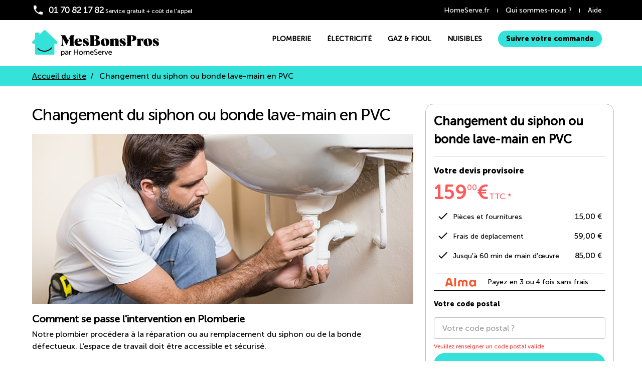

--- FILE ---
content_type: text/html
request_url: https://depannage.homeserve.fr/produit/remplacement-siphon-pvc-bonde-lave-main
body_size: 10928
content:
<!DOCTYPE html><html lang="fr"><head><link rel="canonical" href="https://depannage.homeserve.fr/produit/remplacement-siphon-pvc-bonde-lave-main"><script type="application/ld+json" defer="">{"@context":"http://schema.org","@type":"BreadcrumbList","itemListElement":[{"@type":"ListItem","position":1,"item":{"@id":"https://homeserve-depannage.fr","name":"Accueil du site"}},{"@type":"ListItem","position":2,"item":{"name":"Problème de plomberie","@id":"https://depannage.homeserve.fr/autodiagnostic/plomberie"}},{"@type":"ListItem","position":3,"item":{"name":"Changement du siphon ou bonde lave-main en PVC","@id":"https://depannage.homeserve.fr/produit/remplacement-siphon-pvc-bonde-lave-main"}}]}</script><script type="application/ld+json" defer="">
    {"@context":"http://schema.org/","@type":"Service","name":"Remplacement d’un siphon ou d’une bonde de lave-main en PVC","image":"https://storage.googleapis.com/homeserve-depannage-cdn/jobs/remplacement-siphon-pvc-bonde-lave-main.jpg","description":"Un plombier agréé MesBonsPros change le siphon ou la bonde en PVC de votre lave-main. Sollicitez des professionnels pour garantir la qualité de l’intervention.","brand":{"@type":"Thing","name":"MesBonsPros"},"offers":{"@type":"Offer","priceCurrency":"EUR","price":159,"url":"https://depannage.homeserve.fr/produit/remplacement-siphon-pvc-bonde-lave-main","priceValidUntil":"2024-12-31","seller":{"@type":"Organization","name":"MesBonsPros par HomeServe"}}}
  </script><meta name="description" content="Un plombier agréé MesBonsPros change le siphon ou la bonde en PVC de votre lave-main. Sollicitez des professionnels pour garantir la qualité de l’intervention.">
  <meta name="twitter:card" content="product">
  <meta name="twitter:site" content="@HomeServe_FR">
  <meta name="twitter:title" content="Remplacement d’un siphon ou d’une bonde de lave-main en PVC">
  <meta name="twitter:description" content="Un plombier agréé MesBonsPros change le siphon ou la bonde en PVC de votre lave-main. Sollicitez des professionnels pour garantir la qualité de l’intervention.">
  <meta name="twitter:image" content="https://storage.googleapis.com/homeserve-depannage-cdn/jobs/remplacement-siphon-pvc-bonde-lave-main.jpg">
  <meta name="twitter:label1" content="Price">
  <meta name="twitter:data1" content="159 €">
  <meta name="og:title" content="Remplacement d’un siphon ou d’une bonde de lave-main en PVC">
  <meta name="og:description" content="Un plombier agréé MesBonsPros change le siphon ou la bonde en PVC de votre lave-main. Sollicitez des professionnels pour garantir la qualité de l’intervention.">
  <meta name="og:image" content="https://storage.googleapis.com/homeserve-depannage-cdn/jobs/remplacement-siphon-pvc-bonde-lave-main.jpg">
  <meta name="og:url" content="https://depannage.homeserve.fr/produit/remplacement-siphon-pvc-bonde-lave-main/">
  <meta name="og:site_name" content="MesBonsPros">
  <meta name="og:locale" content="fr_FR">
  <meta name="fb:admins" content="138297399546251">
  <meta name="og:type" content="product"><script type="text/javascript" async="" src="https://www.googletagmanager.com/gtag/destination?id=AW-1031685849&amp;l=dataLayer&amp;cx=c&amp;gtm=45He4cc1v810471067za200" defer=""></script><script defer="">var cookies = document.cookie;
      if (!cookies.includes('flag')) {
        var CookiesList = document.cookie.split(';');
        for (var i = 0; i < CookiesList.length; i++) {
          document.cookie = CookiesList[i] + '=;expires=' + new Date(0).toUTCString();
        }
        document.cookie = "flag=homeserve; expires=Thu, 01 Jan 2024 00:00:00 UTC; path=/";
      }</script><meta charset="utf-8"><meta http-equiv="X-UA-Compatible" content="IE=edge"><meta name="viewport" content="width=device-width,initial-scale=1"><meta name="google-site-verification" content="ntR9XYTxKY0ZZuw_yTNh1d7GZ4MIUFg7IzBpXAj7O4s"><link rel="icon" type="image/png" sizes="32x32" href="/favicon-32x32.png"><title>Remplacement d’un siphon ou d’une bonde de lave-main en PVC</title><script defer="">(function () {
        if (
          window.navigator.userAgent.indexOf('Chrome-Lighthouse') === -1 &&
          window.navigator.userAgent.indexOf('Googlebot') === -1 &&
          window.location.href.indexOf('embedded-form') === -1 &&
          !window.customProp
        ) {
          document.write(
            '<script src="https://storage.googleapis.com/homeserve-depannage-cdn/didomi/didomi.js"><\/script>',
          );
        }
      })();</script><script defer="">var $buoop = {
        vs: { i: 11, f: 50, o: 17, s: 10, c: 50 },
        noclose: true,
        reminder: 0,
        mobile: false,
      };

      function $buo_f() {
        var e = document.createElement('script');
        e.src = '//browser-update.org/update.min.js';
        document.body.appendChild(e);
      }

      try {
        document.addEventListener('DOMContentLoaded', $buo_f, false);
      } catch (e) {
        window.attachEvent('onload', $buo_f);
      }</script><script defer="">(function (i, s, o, g, r, a, m) {
        (i[r] = i[r] || []), (i['abtiming'] = 1 * new Date());
        (a = s.createElement(o)), (m = s.getElementsByTagName(o)[0]);
        a.async = 1;
        a.src = g;
        m.parentNode.insertBefore(a, m);
      })(window, document, 'script', '//try.abtasty.com/3425780e5dd72030a6eea6cb72f7755c.js', '_abtasty');</script><link href="/css/styles.90f572b8.css" rel="stylesheet"><script charset="utf-8" src="/js/product.route.440443e9.js" defer=""></script><style type="text/css">
.vue-affix {
  position: relative;
}
.affix {
  position: fixed;
}
.affix-bottom {
  position: relative;
}
</style><script charset="utf-8" src="/js/chunk-2fc61dbe.968c63ac.js" defer=""></script><style type="text/css" id="vuetify-theme-stylesheet">:root{--v-primary-base:#34e2d9;--v-primary-lighten1:#5de8e1;--v-primary-lighten2:#85eee8;--v-primary-lighten3:#aef3f0;--v-primary-lighten4:#d6f9f7;--v-secondary-base:#ff5a5a;--v-secondary-lighten1:#ff5e5e;--v-secondary-lighten2:#ff6b6b;--v-secondary-lighten3:#ff8c8c;--v-secondary-lighten4:#ffcdcd;--v-accent-base:#82b1ff;--v-accent-lighten5:#ffffff;--v-accent-lighten4:#f8ffff;--v-accent-lighten3:#daffff;--v-accent-lighten2:#bce8ff;--v-accent-lighten1:#9fccff;--v-accent-darken1:#6596e2;--v-accent-darken2:#467dc6;--v-accent-darken3:#2364aa;--v-accent-darken4:#004c90;--v-error-base:#f44336;--v-error-lighten5:#ffebee;--v-error-lighten4:#ffcdd2;--v-error-lighten3:#ef9a9a;--v-error-lighten2:#e57373;--v-error-lighten1:#ef5350;--v-error-darken1:#e53935;--v-error-darken2:#d32f2f;--v-error-darken3:#c62828;--v-error-darken4:#b71c1c;--v-info-base:#81d4fa;--v-info-lighten5:#ffffff;--v-info-lighten4:#f7ffff;--v-info-lighten3:#d9ffff;--v-info-lighten2:#bbffff;--v-info-lighten1:#9ef0ff;--v-info-darken1:#64b8dd;--v-info-darken2:#459dc1;--v-info-darken3:#1f83a6;--v-info-darken4:#006a8c;--v-success-base:#81c784;--v-success-lighten5:#ffffff;--v-success-lighten4:#f1fff2;--v-success-lighten3:#d4ffd5;--v-success-lighten2:#b8ffba;--v-success-lighten1:#9ce39e;--v-success-darken1:#66ab6a;--v-success-darken2:#4c9152;--v-success-darken3:#31773a;--v-success-darken4:#145d23;--v-warning-base:#ffc107;--v-warning-lighten5:#fff8e1;--v-warning-lighten4:#ffecb3;--v-warning-lighten3:#ffe082;--v-warning-lighten2:#ffd54f;--v-warning-lighten1:#ffca28;--v-warning-darken1:#ffb300;--v-warning-darken2:#ffa000;--v-warning-darken3:#ff8f00;--v-warning-darken4:#ff6f00;--v-width-base:undefined;--v-grid-padding-base:undefined;--v-tertiary-base:#fff200;--v-tertiary-lighten1:#fff64d;--v-tertiary-lighten2:#fff87f;--v-tertiary-lighten3:#fffbb2;--v-tertiary-lighten4:#fffee5;--v-background-base:#edeeef;--v-background-lighten1:#f2f2f2;--v-background-lighten2:#f4f5f6;--v-background-lighten3:#f8f9fa;--v-background-lighten4:#fcfcfc;--v-background-lighten5:#ffffff;--v-background-darken3:#343a40;--v-background-darken5:#000000;--v-darkblue-base:#16445f;--v-darkblue-lighten5:#9cc3e4;--v-darkblue-lighten4:#81a8c8;--v-darkblue-lighten3:#668eac;--v-darkblue-lighten2:#4c7492;--v-darkblue-lighten1:#325b78;--v-darkblue-darken1:#002e47;--v-darkblue-darken2:#001a31;--v-darkblue-darken3:#00001c;--v-darkblue-darken4:#000003;--v-lightblue-base:#d6f9f7;--v-lightblue-lighten5:#ffffff;--v-lightblue-lighten4:#ffffff;--v-lightblue-lighten3:#ffffff;--v-lightblue-lighten2:#ffffff;--v-lightblue-lighten1:#f3ffff;--v-lightblue-darken1:#badcdb;--v-lightblue-darken2:#9fc1bf;--v-lightblue-darken3:#84a5a4;--v-lightblue-darken4:#6b8b89;}a{color:var(--v-primary-base);}.primary{background-color:var(--v-primary-base)!important;border-color:var(--v-primary-base)!important;}.primary--text{color:var(--v-primary-base)!important;caret-color:var(--v-primary-base)!important;}.primary.lighten-1{background-color:var(--v-primary-lighten1)!important;border-color:var(--v-primary-lighten1)!important;}.primary--text.text--lighten-1{color:var(--v-primary-lighten1)!important;caret-color:var(--v-primary-lighten1)!important;}.primary.lighten-2{background-color:var(--v-primary-lighten2)!important;border-color:var(--v-primary-lighten2)!important;}.primary--text.text--lighten-2{color:var(--v-primary-lighten2)!important;caret-color:var(--v-primary-lighten2)!important;}.primary.lighten-3{background-color:var(--v-primary-lighten3)!important;border-color:var(--v-primary-lighten3)!important;}.primary--text.text--lighten-3{color:var(--v-primary-lighten3)!important;caret-color:var(--v-primary-lighten3)!important;}.primary.lighten-4{background-color:var(--v-primary-lighten4)!important;border-color:var(--v-primary-lighten4)!important;}.primary--text.text--lighten-4{color:var(--v-primary-lighten4)!important;caret-color:var(--v-primary-lighten4)!important;}.secondary{background-color:var(--v-secondary-base)!important;border-color:var(--v-secondary-base)!important;}.secondary--text{color:var(--v-secondary-base)!important;caret-color:var(--v-secondary-base)!important;}.secondary.lighten-1{background-color:var(--v-secondary-lighten1)!important;border-color:var(--v-secondary-lighten1)!important;}.secondary--text.text--lighten-1{color:var(--v-secondary-lighten1)!important;caret-color:var(--v-secondary-lighten1)!important;}.secondary.lighten-2{background-color:var(--v-secondary-lighten2)!important;border-color:var(--v-secondary-lighten2)!important;}.secondary--text.text--lighten-2{color:var(--v-secondary-lighten2)!important;caret-color:var(--v-secondary-lighten2)!important;}.secondary.lighten-3{background-color:var(--v-secondary-lighten3)!important;border-color:var(--v-secondary-lighten3)!important;}.secondary--text.text--lighten-3{color:var(--v-secondary-lighten3)!important;caret-color:var(--v-secondary-lighten3)!important;}.secondary.lighten-4{background-color:var(--v-secondary-lighten4)!important;border-color:var(--v-secondary-lighten4)!important;}.secondary--text.text--lighten-4{color:var(--v-secondary-lighten4)!important;caret-color:var(--v-secondary-lighten4)!important;}.accent{background-color:var(--v-accent-base)!important;border-color:var(--v-accent-base)!important;}.accent--text{color:var(--v-accent-base)!important;caret-color:var(--v-accent-base)!important;}.accent.lighten-5{background-color:var(--v-accent-lighten5)!important;border-color:var(--v-accent-lighten5)!important;}.accent--text.text--lighten-5{color:var(--v-accent-lighten5)!important;caret-color:var(--v-accent-lighten5)!important;}.accent.lighten-4{background-color:var(--v-accent-lighten4)!important;border-color:var(--v-accent-lighten4)!important;}.accent--text.text--lighten-4{color:var(--v-accent-lighten4)!important;caret-color:var(--v-accent-lighten4)!important;}.accent.lighten-3{background-color:var(--v-accent-lighten3)!important;border-color:var(--v-accent-lighten3)!important;}.accent--text.text--lighten-3{color:var(--v-accent-lighten3)!important;caret-color:var(--v-accent-lighten3)!important;}.accent.lighten-2{background-color:var(--v-accent-lighten2)!important;border-color:var(--v-accent-lighten2)!important;}.accent--text.text--lighten-2{color:var(--v-accent-lighten2)!important;caret-color:var(--v-accent-lighten2)!important;}.accent.lighten-1{background-color:var(--v-accent-lighten1)!important;border-color:var(--v-accent-lighten1)!important;}.accent--text.text--lighten-1{color:var(--v-accent-lighten1)!important;caret-color:var(--v-accent-lighten1)!important;}.accent.darken-1{background-color:var(--v-accent-darken1)!important;border-color:var(--v-accent-darken1)!important;}.accent--text.text--darken-1{color:var(--v-accent-darken1)!important;caret-color:var(--v-accent-darken1)!important;}.accent.darken-2{background-color:var(--v-accent-darken2)!important;border-color:var(--v-accent-darken2)!important;}.accent--text.text--darken-2{color:var(--v-accent-darken2)!important;caret-color:var(--v-accent-darken2)!important;}.accent.darken-3{background-color:var(--v-accent-darken3)!important;border-color:var(--v-accent-darken3)!important;}.accent--text.text--darken-3{color:var(--v-accent-darken3)!important;caret-color:var(--v-accent-darken3)!important;}.accent.darken-4{background-color:var(--v-accent-darken4)!important;border-color:var(--v-accent-darken4)!important;}.accent--text.text--darken-4{color:var(--v-accent-darken4)!important;caret-color:var(--v-accent-darken4)!important;}.error{background-color:var(--v-error-base)!important;border-color:var(--v-error-base)!important;}.error--text{color:var(--v-error-base)!important;caret-color:var(--v-error-base)!important;}.error.lighten-5{background-color:var(--v-error-lighten5)!important;border-color:var(--v-error-lighten5)!important;}.error--text.text--lighten-5{color:var(--v-error-lighten5)!important;caret-color:var(--v-error-lighten5)!important;}.error.lighten-4{background-color:var(--v-error-lighten4)!important;border-color:var(--v-error-lighten4)!important;}.error--text.text--lighten-4{color:var(--v-error-lighten4)!important;caret-color:var(--v-error-lighten4)!important;}.error.lighten-3{background-color:var(--v-error-lighten3)!important;border-color:var(--v-error-lighten3)!important;}.error--text.text--lighten-3{color:var(--v-error-lighten3)!important;caret-color:var(--v-error-lighten3)!important;}.error.lighten-2{background-color:var(--v-error-lighten2)!important;border-color:var(--v-error-lighten2)!important;}.error--text.text--lighten-2{color:var(--v-error-lighten2)!important;caret-color:var(--v-error-lighten2)!important;}.error.lighten-1{background-color:var(--v-error-lighten1)!important;border-color:var(--v-error-lighten1)!important;}.error--text.text--lighten-1{color:var(--v-error-lighten1)!important;caret-color:var(--v-error-lighten1)!important;}.error.darken-1{background-color:var(--v-error-darken1)!important;border-color:var(--v-error-darken1)!important;}.error--text.text--darken-1{color:var(--v-error-darken1)!important;caret-color:var(--v-error-darken1)!important;}.error.darken-2{background-color:var(--v-error-darken2)!important;border-color:var(--v-error-darken2)!important;}.error--text.text--darken-2{color:var(--v-error-darken2)!important;caret-color:var(--v-error-darken2)!important;}.error.darken-3{background-color:var(--v-error-darken3)!important;border-color:var(--v-error-darken3)!important;}.error--text.text--darken-3{color:var(--v-error-darken3)!important;caret-color:var(--v-error-darken3)!important;}.error.darken-4{background-color:var(--v-error-darken4)!important;border-color:var(--v-error-darken4)!important;}.error--text.text--darken-4{color:var(--v-error-darken4)!important;caret-color:var(--v-error-darken4)!important;}.info{background-color:var(--v-info-base)!important;border-color:var(--v-info-base)!important;}.info--text{color:var(--v-info-base)!important;caret-color:var(--v-info-base)!important;}.info.lighten-5{background-color:var(--v-info-lighten5)!important;border-color:var(--v-info-lighten5)!important;}.info--text.text--lighten-5{color:var(--v-info-lighten5)!important;caret-color:var(--v-info-lighten5)!important;}.info.lighten-4{background-color:var(--v-info-lighten4)!important;border-color:var(--v-info-lighten4)!important;}.info--text.text--lighten-4{color:var(--v-info-lighten4)!important;caret-color:var(--v-info-lighten4)!important;}.info.lighten-3{background-color:var(--v-info-lighten3)!important;border-color:var(--v-info-lighten3)!important;}.info--text.text--lighten-3{color:var(--v-info-lighten3)!important;caret-color:var(--v-info-lighten3)!important;}.info.lighten-2{background-color:var(--v-info-lighten2)!important;border-color:var(--v-info-lighten2)!important;}.info--text.text--lighten-2{color:var(--v-info-lighten2)!important;caret-color:var(--v-info-lighten2)!important;}.info.lighten-1{background-color:var(--v-info-lighten1)!important;border-color:var(--v-info-lighten1)!important;}.info--text.text--lighten-1{color:var(--v-info-lighten1)!important;caret-color:var(--v-info-lighten1)!important;}.info.darken-1{background-color:var(--v-info-darken1)!important;border-color:var(--v-info-darken1)!important;}.info--text.text--darken-1{color:var(--v-info-darken1)!important;caret-color:var(--v-info-darken1)!important;}.info.darken-2{background-color:var(--v-info-darken2)!important;border-color:var(--v-info-darken2)!important;}.info--text.text--darken-2{color:var(--v-info-darken2)!important;caret-color:var(--v-info-darken2)!important;}.info.darken-3{background-color:var(--v-info-darken3)!important;border-color:var(--v-info-darken3)!important;}.info--text.text--darken-3{color:var(--v-info-darken3)!important;caret-color:var(--v-info-darken3)!important;}.info.darken-4{background-color:var(--v-info-darken4)!important;border-color:var(--v-info-darken4)!important;}.info--text.text--darken-4{color:var(--v-info-darken4)!important;caret-color:var(--v-info-darken4)!important;}.success{background-color:var(--v-success-base)!important;border-color:var(--v-success-base)!important;}.success--text{color:var(--v-success-base)!important;caret-color:var(--v-success-base)!important;}.success.lighten-5{background-color:var(--v-success-lighten5)!important;border-color:var(--v-success-lighten5)!important;}.success--text.text--lighten-5{color:var(--v-success-lighten5)!important;caret-color:var(--v-success-lighten5)!important;}.success.lighten-4{background-color:var(--v-success-lighten4)!important;border-color:var(--v-success-lighten4)!important;}.success--text.text--lighten-4{color:var(--v-success-lighten4)!important;caret-color:var(--v-success-lighten4)!important;}.success.lighten-3{background-color:var(--v-success-lighten3)!important;border-color:var(--v-success-lighten3)!important;}.success--text.text--lighten-3{color:var(--v-success-lighten3)!important;caret-color:var(--v-success-lighten3)!important;}.success.lighten-2{background-color:var(--v-success-lighten2)!important;border-color:var(--v-success-lighten2)!important;}.success--text.text--lighten-2{color:var(--v-success-lighten2)!important;caret-color:var(--v-success-lighten2)!important;}.success.lighten-1{background-color:var(--v-success-lighten1)!important;border-color:var(--v-success-lighten1)!important;}.success--text.text--lighten-1{color:var(--v-success-lighten1)!important;caret-color:var(--v-success-lighten1)!important;}.success.darken-1{background-color:var(--v-success-darken1)!important;border-color:var(--v-success-darken1)!important;}.success--text.text--darken-1{color:var(--v-success-darken1)!important;caret-color:var(--v-success-darken1)!important;}.success.darken-2{background-color:var(--v-success-darken2)!important;border-color:var(--v-success-darken2)!important;}.success--text.text--darken-2{color:var(--v-success-darken2)!important;caret-color:var(--v-success-darken2)!important;}.success.darken-3{background-color:var(--v-success-darken3)!important;border-color:var(--v-success-darken3)!important;}.success--text.text--darken-3{color:var(--v-success-darken3)!important;caret-color:var(--v-success-darken3)!important;}.success.darken-4{background-color:var(--v-success-darken4)!important;border-color:var(--v-success-darken4)!important;}.success--text.text--darken-4{color:var(--v-success-darken4)!important;caret-color:var(--v-success-darken4)!important;}.warning{background-color:var(--v-warning-base)!important;border-color:var(--v-warning-base)!important;}.warning--text{color:var(--v-warning-base)!important;caret-color:var(--v-warning-base)!important;}.warning.lighten-5{background-color:var(--v-warning-lighten5)!important;border-color:var(--v-warning-lighten5)!important;}.warning--text.text--lighten-5{color:var(--v-warning-lighten5)!important;caret-color:var(--v-warning-lighten5)!important;}.warning.lighten-4{background-color:var(--v-warning-lighten4)!important;border-color:var(--v-warning-lighten4)!important;}.warning--text.text--lighten-4{color:var(--v-warning-lighten4)!important;caret-color:var(--v-warning-lighten4)!important;}.warning.lighten-3{background-color:var(--v-warning-lighten3)!important;border-color:var(--v-warning-lighten3)!important;}.warning--text.text--lighten-3{color:var(--v-warning-lighten3)!important;caret-color:var(--v-warning-lighten3)!important;}.warning.lighten-2{background-color:var(--v-warning-lighten2)!important;border-color:var(--v-warning-lighten2)!important;}.warning--text.text--lighten-2{color:var(--v-warning-lighten2)!important;caret-color:var(--v-warning-lighten2)!important;}.warning.lighten-1{background-color:var(--v-warning-lighten1)!important;border-color:var(--v-warning-lighten1)!important;}.warning--text.text--lighten-1{color:var(--v-warning-lighten1)!important;caret-color:var(--v-warning-lighten1)!important;}.warning.darken-1{background-color:var(--v-warning-darken1)!important;border-color:var(--v-warning-darken1)!important;}.warning--text.text--darken-1{color:var(--v-warning-darken1)!important;caret-color:var(--v-warning-darken1)!important;}.warning.darken-2{background-color:var(--v-warning-darken2)!important;border-color:var(--v-warning-darken2)!important;}.warning--text.text--darken-2{color:var(--v-warning-darken2)!important;caret-color:var(--v-warning-darken2)!important;}.warning.darken-3{background-color:var(--v-warning-darken3)!important;border-color:var(--v-warning-darken3)!important;}.warning--text.text--darken-3{color:var(--v-warning-darken3)!important;caret-color:var(--v-warning-darken3)!important;}.warning.darken-4{background-color:var(--v-warning-darken4)!important;border-color:var(--v-warning-darken4)!important;}.warning--text.text--darken-4{color:var(--v-warning-darken4)!important;caret-color:var(--v-warning-darken4)!important;}.width{background-color:var(--v-width-base)!important;border-color:var(--v-width-base)!important;}.width--text{color:var(--v-width-base)!important;caret-color:var(--v-width-base)!important;}.grid-padding{background-color:var(--v-grid-padding-base)!important;border-color:var(--v-grid-padding-base)!important;}.grid-padding--text{color:var(--v-grid-padding-base)!important;caret-color:var(--v-grid-padding-base)!important;}.tertiary{background-color:var(--v-tertiary-base)!important;border-color:var(--v-tertiary-base)!important;}.tertiary--text{color:var(--v-tertiary-base)!important;caret-color:var(--v-tertiary-base)!important;}.tertiary.lighten-1{background-color:var(--v-tertiary-lighten1)!important;border-color:var(--v-tertiary-lighten1)!important;}.tertiary--text.text--lighten-1{color:var(--v-tertiary-lighten1)!important;caret-color:var(--v-tertiary-lighten1)!important;}.tertiary.lighten-2{background-color:var(--v-tertiary-lighten2)!important;border-color:var(--v-tertiary-lighten2)!important;}.tertiary--text.text--lighten-2{color:var(--v-tertiary-lighten2)!important;caret-color:var(--v-tertiary-lighten2)!important;}.tertiary.lighten-3{background-color:var(--v-tertiary-lighten3)!important;border-color:var(--v-tertiary-lighten3)!important;}.tertiary--text.text--lighten-3{color:var(--v-tertiary-lighten3)!important;caret-color:var(--v-tertiary-lighten3)!important;}.tertiary.lighten-4{background-color:var(--v-tertiary-lighten4)!important;border-color:var(--v-tertiary-lighten4)!important;}.tertiary--text.text--lighten-4{color:var(--v-tertiary-lighten4)!important;caret-color:var(--v-tertiary-lighten4)!important;}.background{background-color:var(--v-background-base)!important;border-color:var(--v-background-base)!important;}.background--text{color:var(--v-background-base)!important;caret-color:var(--v-background-base)!important;}.background.lighten-1{background-color:var(--v-background-lighten1)!important;border-color:var(--v-background-lighten1)!important;}.background--text.text--lighten-1{color:var(--v-background-lighten1)!important;caret-color:var(--v-background-lighten1)!important;}.background.lighten-2{background-color:var(--v-background-lighten2)!important;border-color:var(--v-background-lighten2)!important;}.background--text.text--lighten-2{color:var(--v-background-lighten2)!important;caret-color:var(--v-background-lighten2)!important;}.background.lighten-3{background-color:var(--v-background-lighten3)!important;border-color:var(--v-background-lighten3)!important;}.background--text.text--lighten-3{color:var(--v-background-lighten3)!important;caret-color:var(--v-background-lighten3)!important;}.background.lighten-4{background-color:var(--v-background-lighten4)!important;border-color:var(--v-background-lighten4)!important;}.background--text.text--lighten-4{color:var(--v-background-lighten4)!important;caret-color:var(--v-background-lighten4)!important;}.background.lighten-5{background-color:var(--v-background-lighten5)!important;border-color:var(--v-background-lighten5)!important;}.background--text.text--lighten-5{color:var(--v-background-lighten5)!important;caret-color:var(--v-background-lighten5)!important;}.background.darken-3{background-color:var(--v-background-darken3)!important;border-color:var(--v-background-darken3)!important;}.background--text.text--darken-3{color:var(--v-background-darken3)!important;caret-color:var(--v-background-darken3)!important;}.background.darken-5{background-color:var(--v-background-darken5)!important;border-color:var(--v-background-darken5)!important;}.background--text.text--darken-5{color:var(--v-background-darken5)!important;caret-color:var(--v-background-darken5)!important;}.darkblue{background-color:var(--v-darkblue-base)!important;border-color:var(--v-darkblue-base)!important;}.darkblue--text{color:var(--v-darkblue-base)!important;caret-color:var(--v-darkblue-base)!important;}.darkblue.lighten-5{background-color:var(--v-darkblue-lighten5)!important;border-color:var(--v-darkblue-lighten5)!important;}.darkblue--text.text--lighten-5{color:var(--v-darkblue-lighten5)!important;caret-color:var(--v-darkblue-lighten5)!important;}.darkblue.lighten-4{background-color:var(--v-darkblue-lighten4)!important;border-color:var(--v-darkblue-lighten4)!important;}.darkblue--text.text--lighten-4{color:var(--v-darkblue-lighten4)!important;caret-color:var(--v-darkblue-lighten4)!important;}.darkblue.lighten-3{background-color:var(--v-darkblue-lighten3)!important;border-color:var(--v-darkblue-lighten3)!important;}.darkblue--text.text--lighten-3{color:var(--v-darkblue-lighten3)!important;caret-color:var(--v-darkblue-lighten3)!important;}.darkblue.lighten-2{background-color:var(--v-darkblue-lighten2)!important;border-color:var(--v-darkblue-lighten2)!important;}.darkblue--text.text--lighten-2{color:var(--v-darkblue-lighten2)!important;caret-color:var(--v-darkblue-lighten2)!important;}.darkblue.lighten-1{background-color:var(--v-darkblue-lighten1)!important;border-color:var(--v-darkblue-lighten1)!important;}.darkblue--text.text--lighten-1{color:var(--v-darkblue-lighten1)!important;caret-color:var(--v-darkblue-lighten1)!important;}.darkblue.darken-1{background-color:var(--v-darkblue-darken1)!important;border-color:var(--v-darkblue-darken1)!important;}.darkblue--text.text--darken-1{color:var(--v-darkblue-darken1)!important;caret-color:var(--v-darkblue-darken1)!important;}.darkblue.darken-2{background-color:var(--v-darkblue-darken2)!important;border-color:var(--v-darkblue-darken2)!important;}.darkblue--text.text--darken-2{color:var(--v-darkblue-darken2)!important;caret-color:var(--v-darkblue-darken2)!important;}.darkblue.darken-3{background-color:var(--v-darkblue-darken3)!important;border-color:var(--v-darkblue-darken3)!important;}.darkblue--text.text--darken-3{color:var(--v-darkblue-darken3)!important;caret-color:var(--v-darkblue-darken3)!important;}.darkblue.darken-4{background-color:var(--v-darkblue-darken4)!important;border-color:var(--v-darkblue-darken4)!important;}.darkblue--text.text--darken-4{color:var(--v-darkblue-darken4)!important;caret-color:var(--v-darkblue-darken4)!important;}.lightblue{background-color:var(--v-lightblue-base)!important;border-color:var(--v-lightblue-base)!important;}.lightblue--text{color:var(--v-lightblue-base)!important;caret-color:var(--v-lightblue-base)!important;}.lightblue.lighten-5{background-color:var(--v-lightblue-lighten5)!important;border-color:var(--v-lightblue-lighten5)!important;}.lightblue--text.text--lighten-5{color:var(--v-lightblue-lighten5)!important;caret-color:var(--v-lightblue-lighten5)!important;}.lightblue.lighten-4{background-color:var(--v-lightblue-lighten4)!important;border-color:var(--v-lightblue-lighten4)!important;}.lightblue--text.text--lighten-4{color:var(--v-lightblue-lighten4)!important;caret-color:var(--v-lightblue-lighten4)!important;}.lightblue.lighten-3{background-color:var(--v-lightblue-lighten3)!important;border-color:var(--v-lightblue-lighten3)!important;}.lightblue--text.text--lighten-3{color:var(--v-lightblue-lighten3)!important;caret-color:var(--v-lightblue-lighten3)!important;}.lightblue.lighten-2{background-color:var(--v-lightblue-lighten2)!important;border-color:var(--v-lightblue-lighten2)!important;}.lightblue--text.text--lighten-2{color:var(--v-lightblue-lighten2)!important;caret-color:var(--v-lightblue-lighten2)!important;}.lightblue.lighten-1{background-color:var(--v-lightblue-lighten1)!important;border-color:var(--v-lightblue-lighten1)!important;}.lightblue--text.text--lighten-1{color:var(--v-lightblue-lighten1)!important;caret-color:var(--v-lightblue-lighten1)!important;}.lightblue.darken-1{background-color:var(--v-lightblue-darken1)!important;border-color:var(--v-lightblue-darken1)!important;}.lightblue--text.text--darken-1{color:var(--v-lightblue-darken1)!important;caret-color:var(--v-lightblue-darken1)!important;}.lightblue.darken-2{background-color:var(--v-lightblue-darken2)!important;border-color:var(--v-lightblue-darken2)!important;}.lightblue--text.text--darken-2{color:var(--v-lightblue-darken2)!important;caret-color:var(--v-lightblue-darken2)!important;}.lightblue.darken-3{background-color:var(--v-lightblue-darken3)!important;border-color:var(--v-lightblue-darken3)!important;}.lightblue--text.text--darken-3{color:var(--v-lightblue-darken3)!important;caret-color:var(--v-lightblue-darken3)!important;}.lightblue.darken-4{background-color:var(--v-lightblue-darken4)!important;border-color:var(--v-lightblue-darken4)!important;}.lightblue--text.text--darken-4{color:var(--v-lightblue-darken4)!important;caret-color:var(--v-lightblue-darken4)!important;}</style><script charset="utf-8" src="/js/chunk-524e9b26.5b60b499.js" defer=""></script><script charset="utf-8" src="/js/chunk-7749ae5f.fc55e642.js" defer=""></script><script charset="utf-8" src="/js/chunk-452123bc.8146e533.js" defer=""></script><script charset="utf-8" src="/js/chunk-7c4f9e48.94a3ee11.js" defer=""></script><script charset="utf-8" src="/js/chunk-10520e20.14134e9d.js" defer=""></script><script charset="utf-8" src="/js/chunk-017b1d34.4adbc6b4.js" defer=""></script><script charset="utf-8" src="/js/chunk-618145b7.4b0cf705.js" defer=""></script></head><body><div data-app="true" class="application theme--light" id="app"><div class="v-menu__content theme--light v-autocomplete__content" style="max-height: 300px; min-width: 0px; top: 12px; left: 0px; transform-origin: left top; z-index: 0; display: none;"><div class="v-select-list v-card theme--light"><div role="list" class="v-list theme--light"><div role="listitem"><div class="v-list__tile theme--light"><div class="v-list__tile__content"><div class="v-list__tile__title">No data available</div></div></div></div></div></div></div><div class="application--wrap"><main class="v-content custom-container" data-booted="true" style="padding: 0px; margin-bottom: 0px;"><div class="v-content__wrap"><div data-v-8c07712e="" class="header"><div data-v-8c07712e="" class="header-top"><div data-v-8c07712e="" class="container container-index-navbar pb-0 pt-0 fill-height"><div data-v-8c07712e="" class="number-wrapper"><i data-v-8c07712e="" class="material-icons">phone</i>&nbsp;&nbsp; <a data-v-8c07712e="" href="tel:+33170821782" class="number"><strong data-v-8c07712e="">01 70 82 17 82</strong></a><span data-v-8c07712e=""> Service gratuit + coût de l'appel </span></div><div data-v-8c07712e="" class="spacer"></div><div data-v-8c07712e="" class="nav hidden-md-and-down"><ul data-v-8c07712e=""><li data-v-8c07712e=""><a data-v-8c07712e="" href="http://www.homeserve.fr">HomeServe.fr</a><!----></li><li data-v-8c07712e=""><!----><a data-v-8c07712e="" href="/qui-sommes-nous" class=""> Qui sommes-nous ? </a></li><li data-v-8c07712e=""><!----><a data-v-8c07712e="" href="/aide" class=""> Aide </a></li></ul></div></div></div><nav data-v-8c07712e=""><div data-v-8456b1f6="" data-v-8c07712e="" only-md="" class="menu hidden-md-and-down"><div data-v-8456b1f6="" class="container fill-height"><a data-v-8456b1f6="" href="/" class="router-link-active"><div data-v-8456b1f6="" class="logo"><img title="MesBonsPros" alt="MesBonsPros" src="/img/logo.686ab0a7.svg" style="height: 100%;"></div></a><div data-v-8456b1f6="" class="spacer"></div><div data-v-8456b1f6="" class="links"><ul data-v-8456b1f6=""><li data-v-8456b1f6="" class="domain-link"><a data-v-8456b1f6="" href="/autodiagnostic/plomberie" class="" title="Dépannage plomberie">plomberie</a></li><li data-v-8456b1f6="" class="domain-link"><a data-v-8456b1f6="" href="/autodiagnostic/electricite" class="" title="Dépannage électricité">électricité</a></li><li data-v-8456b1f6="" class="domain-link"><a data-v-8456b1f6="" href="/autodiagnostic/gaz" class="" title="Dépannage gaz &amp; fioul">gaz &amp; fioul</a></li><li data-v-8456b1f6="" class="domain-link"><a data-v-8456b1f6="" href="/autodiagnostic/electromenager" class="" title="Dépannage électroménager">électroménager</a></li><li data-v-8456b1f6="" class="domain-link domain-link-last"><a data-v-8456b1f6="" href="/autodiagnostic/nuisibles" class="" title="Dépannage nuisibles">nuisibles</a></li><li data-v-8456b1f6=""><a data-v-8456b1f6="" href="/suivi" class="cta-order-tracking bold">Suivre votre commande</a></li></ul></div></div></div><div data-v-6fe4d80d="" data-v-8c07712e="" class="menu hidden-lg-and-up"><nav data-v-6fe4d80d="" class="v-toolbar v-toolbar--fixed theme--light white" d-flex="" data-booted="true" style="margin-top: 0px; padding-right: 0px; padding-left: 0px; transform: translateY(0px);"><div class="v-toolbar__content" style="height: 64px;"><a data-v-6fe4d80d="" href="/" class="router-link-active" id="router-link-home"><div data-v-6fe4d80d="" style="height: 40px; text-align: center;"><img title="MesBonsPros" alt="MesBonsPros" src="/img/logo.686ab0a7.svg" style="height: 100%;"></div></a><div data-v-6fe4d80d="" class="spacer"></div><button data-v-6fe4d80d="" type="button" class="v-toolbar__side-icon v-btn v-btn--icon theme--light"><div class="v-btn__content"><i data-v-6fe4d80d="" aria-hidden="true" class="v-icon material-icons theme--light">menu</i></div></button></div></nav><aside data-v-6fe4d80d="" class="v-navigation-drawer v-navigation-drawer--close v-navigation-drawer--fixed v-navigation-drawer--right theme--light" data-booted="true" style="height: 100%; margin-top: 0px; transform: translateX(300px); width: 300px;"><div data-v-6fe4d80d="" role="list" class="v-list theme--light"><div data-v-6fe4d80d="" role="listitem"><div class="v-list__tile theme--light"><div data-v-6fe4d80d="" class="v-list__tile__content"><div data-v-6fe4d80d="" style="height: 40px; width: 100%; text-align: center;"><img title="MesBonsPros" alt="MesBonsPros" src="/img/logo.686ab0a7.svg" style="height: 100%;"></div></div></div></div><div data-v-6fe4d80d="" role="listitem"><a href="/autodiagnostic/plomberie" class="v-list__tile v-list__tile--link theme--light" title="Dépannage plomberie"><div data-v-6fe4d80d="" class="v-list__tile__content"><div data-v-6fe4d80d="" class="v-list__tile__title text-uppercase bold">plomberie</div></div></a></div><div data-v-6fe4d80d="" role="listitem"><a href="/autodiagnostic/electricite" class="v-list__tile v-list__tile--link theme--light" title="Dépannage électricité"><div data-v-6fe4d80d="" class="v-list__tile__content"><div data-v-6fe4d80d="" class="v-list__tile__title text-uppercase bold">électricité</div></div></a></div><div data-v-6fe4d80d="" role="listitem"><a href="/autodiagnostic/gaz" class="v-list__tile v-list__tile--link theme--light" title="Dépannage gaz &amp; fioul"><div data-v-6fe4d80d="" class="v-list__tile__content"><div data-v-6fe4d80d="" class="v-list__tile__title text-uppercase bold">gaz &amp; fioul</div></div></a></div><div data-v-6fe4d80d="" role="listitem"><a href="/autodiagnostic/electromenager" class="v-list__tile v-list__tile--link theme--light" title="Dépannage électroménager"><div data-v-6fe4d80d="" class="v-list__tile__content"><div data-v-6fe4d80d="" class="v-list__tile__title text-uppercase bold">électroménager</div></div></a></div><div data-v-6fe4d80d="" role="listitem"><a href="/autodiagnostic/nuisibles" class="v-list__tile v-list__tile--link theme--light" title="Dépannage nuisibles"><div data-v-6fe4d80d="" class="v-list__tile__content"><div data-v-6fe4d80d="" class="v-list__tile__title text-uppercase bold">nuisibles</div></div></a></div><div data-v-6fe4d80d="" role="listitem"><a href="/suivi" class="v-list__tile v-list__tile--link theme--light"><div data-v-6fe4d80d="" class="v-list__tile__content"><div data-v-6fe4d80d="" class="v-list__tile__title text-uppercase bold">Suivre votre commande</div></div></a></div></div><hr data-v-6fe4d80d="" class="v-divider theme--light"><div data-v-6fe4d80d="" role="list" class="v-list theme--light"><div data-v-6fe4d80d="" role="listitem"><a href="http://www.homeserve.fr" class="v-list__tile v-list__tile--link theme--light"><div data-v-6fe4d80d="" class="v-list__tile__content"><div data-v-6fe4d80d="" class="v-list__tile__title">HomeServe.fr</div></div></a></div><div data-v-6fe4d80d="" role="listitem"><a href="/qui-sommes-nous" class="v-list__tile v-list__tile--link theme--light"><div data-v-6fe4d80d="" class="v-list__tile__content"><div data-v-6fe4d80d="" class="v-list__tile__title">Qui sommes-nous ?</div></div></a></div><div data-v-6fe4d80d="" role="listitem"><a href="/aide" class="v-list__tile v-list__tile--link theme--light"><div data-v-6fe4d80d="" class="v-list__tile__content"><div data-v-6fe4d80d="" class="v-list__tile__title">Aide</div></div></a></div></div><div class="v-navigation-drawer__border"></div></aside></div></nav><div data-v-174dbe68="" data-v-8c07712e="" class="breadcrumb"><div data-v-174dbe68="" class="container container-breadcrumb pb-0 pt-0 fill-height"><div data-v-174dbe68=""><span data-v-174dbe68=""><a data-v-174dbe68="" href="/" class="router-link-active">Accueil du site</a>&nbsp;&nbsp;/&nbsp;&nbsp; </span><span data-v-174dbe68="" class="has-list"> problème de plomberie <i data-v-174dbe68="" aria-hidden="true" class="v-icon material-icons theme--light black--text">arrow_drop_down</i>&nbsp;&nbsp;/&nbsp;&nbsp; <ul data-v-174dbe68="" class="subList"><li data-v-174dbe68=""><a data-v-174dbe68="" href="/autodiagnostic/electricite" class="">problème d'électricité</a></li><li data-v-174dbe68=""><a data-v-174dbe68="" href="/autodiagnostic/gaz" class="">problème de gaz &amp; fioul</a></li><li data-v-174dbe68=""><a data-v-174dbe68="" href="/autodiagnostic/electromenager" class="">problème d'électroménager</a></li><li data-v-174dbe68=""><a data-v-174dbe68="" href="/autodiagnostic/nuisibles" class="">problème de nuisibles</a></li></ul></span><span data-v-174dbe68=""><span data-v-174dbe68="">Changement du siphon ou bonde lave-main en PVC</span><!----></span><!----></div></div></div></div><div data-v-137da2d6="" class="router-view"><div data-v-137da2d6="" class="container devis grid-list-xl"><div data-v-137da2d6="" class="layout row wrap"><!----><div data-v-137da2d6="" class="flex xs12 md8" id="product"><h1 data-v-137da2d6="" class="mb-3 display-3">Changement du siphon ou bonde lave-main en PVC</h1><img data-v-137da2d6="" alt="Changement du siphon ou bonde lave-main en PVC" title="Changement du siphon ou bonde lave-main en PVC" class="product-image" data-src="https://storage.googleapis.com/homeserve-depannage-cdn/jobs/remplacement-siphon-pvc-bonde-lave-main.jpg" src="https://storage.googleapis.com/homeserve-depannage-cdn/jobs/remplacement-siphon-pvc-bonde-lave-main.jpg" lazy="loaded"><h2 data-v-137da2d6="" class="display-1 font-weight-bold mt-2 mb-1">Comment se passe l'intervention en Plomberie</h2><p data-v-137da2d6=""></p><p>Notre plombier procédera à la réparation ou au remplacement du siphon ou de la bonde défectueux.&nbsp;L'espace de travail doit être accessible et sécurisé.</p><p></p><!----><div data-v-4630b476="" data-v-137da2d6="" class="prestation-infos mt-4"><div data-v-4630b476="" class="prestation-title mb-2 pa-3"><h2 data-v-4630b476="" class="display-1 font-weight-bold">Compris dans le prix :</h2></div><div data-v-4630b476="" class="content pa-3 included"><ul>
<li>Le déplacement</li>
<li>La main d’oeuvre</li>
<li>Les petites fournitures</li>
<li>Le siphon ou la bonde de remplacement</li>
<li>Le nettoyage du chantier</li>
</ul></div></div><div data-v-4630b476="" data-v-137da2d6="" class="prestation-infos mt-4"><div data-v-4630b476="" class="prestation-title mb-2 pa-3"><h2 data-v-4630b476="" class="display-1 font-weight-bold">Non compris :</h2></div><div data-v-4630b476="" class="content pa-3 excluded"><ul>
<li>Un seul élément pris en charge</li>
</ul></div></div><div data-v-137da2d6="" class="mt-3">Pour réaliser des travaux non inclus dans cette prestation, contactez-nous directement ou notre prestataire afin d'obtenir un devis complémentaire.</div><div data-v-0c83840d="" data-v-137da2d6=""><h2 data-v-0c83840d="" class="display-1 font-weight-bold mt-3 mb-2">Pourquoi faire intervenir nos Pros ?</h2><div data-v-0c83840d="" class="product-details"><p>Vous constatez une fuite sous votre lave-main.</p> <p>Vous ne savez pas comment le ou la réparer ou remplacer et préférez bénéficier des services d'un professionnel pour garantir la qualité de l’intervention ?</p> <p>Faites appel à notre réseau de plombiers agréés pour assurer cette intervention en toute sérénité et simplicité !</p></div></div><div data-v-137da2d6="" class="conseils mt-4"><h2 data-v-137da2d6="" class="display-1 font-weight-bold">Nos conseils en dépannage Plomberie</h2><div data-v-137da2d6=""><p>Limitez l’usage de l’eau et positionnez un récipient sous votre lave-main&nbsp;en attendant l'arrivée du plombier afin d’éviter un éventuel dégât des eaux.</p> <p><strong>Siphon :&nbsp;</strong>dispositif d’évacuation qui permet de bloquer les remontées d’odeurs sur le réseau d’évacuation et de retenir les matières solides et objets entraînés par l’eau. Une hauteur d’eau permanente (garde d’eau) constitue le «bouchon» étanche à l’air afin de faire barrage aux remontées d’odeurs des évacuations.</p> <p>Le siphon est démontable, ce qui permet de récupérer un objet tombé et réglable en hauteur grâce aux bagues de serrage.</p> <p>Astuce : afin d'éviter les engorgements et les mauvaises odeurs nettoyez régulièrement vos siphons.</p> <p><strong>Bonde :&nbsp;</strong>pièce métallique fixée sur une installation sanitaire, à la sortie d'une canalisation d'évacuation d'eaux usées. Les bondes ont des diamètres différents en fonction de l'élément à raccorder (lavabo, évier, receveur de douche, baignoire...).</p> <p>NB : vous pourrez demander au plombier de reprendre la pièce ou bien de la conserver.&nbsp;</p></div></div></div><div data-v-137da2d6="" class="flex md4 xs12" id="affix-reference"><div data-v-137da2d6="" class="vue-affix affix-top" style="width: 368px;"><div data-v-38b424be="" data-v-137da2d6=""><div data-v-112bbd6e="" data-v-38b424be=""><div data-v-112bbd6e="" class="estimate"><div data-v-112bbd6e="" class="mb-3 estimate-title"> Changement du siphon ou bonde lave-main en PVC </div><hr data-v-112bbd6e="" class="v-divider theme--light"><div data-v-112bbd6e="" class="mt-3 bold job-name"> Votre devis provisoire </div><div data-v-43089530="" data-v-112bbd6e="" class="price-element-wrapper"><span data-v-43089530=""><div class="price-element round"> 159 </div><!----><sup class="price-element decimal"> 00 </sup><!----><div class="price-element round"> € </div></span><div data-v-43089530="" class="price-element ttc"> TTC <span data-v-43089530="" class="">*</span></div></div><div data-v-112bbd6e="" class="mb-2"><div data-v-2d90ed02="" data-v-112bbd6e="" class="container-infos-item"><div data-v-2d90ed02="" class="mr-2"><i data-v-2d90ed02="" aria-hidden="true" class="v-icon material-icons theme--light black--text">check</i></div><div data-v-2d90ed02="" class="item-name"> Pièces et fournitures <!----></div><div data-v-2d90ed02="">15,00&nbsp;€</div></div><div data-v-2d90ed02="" data-v-112bbd6e="" class="container-infos-item"><div data-v-2d90ed02="" class="mr-2"><i data-v-2d90ed02="" aria-hidden="true" class="v-icon material-icons theme--light black--text">check</i></div><div data-v-2d90ed02="" class="item-name"> Frais de déplacement <!----></div><div data-v-2d90ed02="">59,00&nbsp;€</div></div><div data-v-2d90ed02="" data-v-112bbd6e="" class="container-infos-item"><div data-v-2d90ed02="" class="mr-2"><i data-v-2d90ed02="" aria-hidden="true" class="v-icon material-icons theme--light black--text">check</i></div><div data-v-2d90ed02="" class="item-name"> Jusqu'à 60 min de main d'œuvre <!----></div><div data-v-2d90ed02="">85,00&nbsp;€</div></div></div><div data-v-112bbd6e="" class="mt-3"><hr data-v-112bbd6e="" color="black" class="v-divider theme--light"><img data-v-112bbd6e="" src="/img/alma.ed007ca8.png" class="align-vertical"><span data-v-112bbd6e="" class="item-name">Payez en 3 ou 4 fois sans frais</span></div><div data-v-112bbd6e=""><hr data-v-112bbd6e="" color="black" class="v-divider theme--light"><div data-v-112bbd6e="" class="mt-3 item-name"><div data-v-112bbd6e="" class="bold"> Votre code postal </div><div data-v-38b424be="" class="v-input v-text-field v-text-field--placeholder v-select v-autocomplete v-input--has-state theme--light error--text custom-border" data-v-112bbd6e=""><div class="v-input__control"><div class="v-input__slot white"><div class="v-select__slot"><input data-testid="WLPostCode" type="text" placeholder="Votre code postal ?" autocomplete="off" role="combobox"></div><div class="v-menu"></div></div><div class="v-text-field__details"><div class="v-messages theme--light error--text"><div class="v-messages__wrapper"><div class="v-messages__message">Veuillez renseigner un code postal valide</div></div></div></div></div></div></div></div><!----><div data-v-112bbd6e="" class=""><div data-v-38b424be="" data-v-112bbd6e="" class="layout column"><div data-v-38b424be="" data-v-112bbd6e="" class="flex xs12"><button data-v-38b424be="" type="button" class="bold v-btn v-btn--block v-btn--depressed v-btn--round theme--dark primary" data-v-112bbd6e=""><div class="v-btn__content"> Demander une intervention </div></button></div></div><div data-v-112bbd6e=""><!----><a data-v-112bbd6e="" href="tel:undefined" class="no-underline bold"><button data-v-112bbd6e="" type="button" class="black--text v-btn v-btn--block v-btn--outline v-btn--depressed v-btn--round theme--light" style="color: rgb(22, 68, 95); caret-color: rgb(22, 68, 95);"><div class="v-btn__content"> 01 70 82 17 82 </div></button></a></div></div><!----></div><div data-v-112bbd6e="" class="layout row wrap"><div data-v-112bbd6e="" class="flex xs1 md1"><i data-v-112bbd6e="" aria-hidden="true" class="v-icon material-icons theme--light" style="color: rgb(20, 81, 86); caret-color: rgb(20, 81, 86);">information</i></div><div data-v-112bbd6e="" class="flex xs11 md11"><div data-v-112bbd6e="" class="information"> Grâce à notre aide au diagnostic, le devis reste le même dans la plupart des cas. Et pour les situations plus complexes, un nouveau devis est proposé et notre pro attend votre accord avant de réparer. </div></div></div><p data-v-112bbd6e="" class="price-condition"> * Sous réserve d'éligibilité au taux de TVA réduit de 10% applicable au logement d'habitation achevé depuis plus de deux ans. </p></div></div><!----></div></div></div><div data-v-137da2d6="" class="layout my-5"><div data-v-137da2d6="" class="vue-friendly-iframe" id="AV_widget_iframe" frameborder="0" style="width: 100%; height: 100%;"></div></div><div data-v-296d7e59="" data-v-137da2d6=""><div data-v-296d7e59="" class="container py-2 mt-5"><h2 data-v-296d7e59="" class="display-5 expert-title">Simplifiez vos dépannages et petits travaux</h2></div><div data-v-296d7e59="" class="container py-0 mt-4 grid-list-lg"><div data-v-296d7e59="" class="layout scroll-x nowrap"><div data-v-296d7e59="" class="flex"><div data-v-296d7e59="" class="expert-item"><div data-v-7e54a1f5="" data-v-296d7e59="" class="layout card column fill-height ma-0 pa-3"><div data-v-7e54a1f5="" class="flex sm12 pa-0 ma-0 shrink"><div data-v-7e54a1f5="" class="icon__wrapper mx-auto"><div data-v-7e54a1f5="" class="icon" style="background-image: url(&quot;/img/contrat-check-green.72fdcbb9.svg&quot;);"></div></div></div><div data-v-7e54a1f5="" class="flex text-xs-center text-sm-center sm12 grow pa-0"><div data-v-7e54a1f5="" class="layout column ma-0 pa-0"><h3 data-v-7e54a1f5="" class="title font-weight-bold mb-1 mt-3">Sans surprise</h3><h4 data-v-7e54a1f5="" class="desc mt-1">Devis gratuit et prix communiqué à l’avance</h4></div></div></div></div></div><div data-v-296d7e59="" class="flex"><div data-v-296d7e59="" class="expert-item"><div data-v-7e54a1f5="" data-v-296d7e59="" class="layout card column fill-height ma-0 pa-3"><div data-v-7e54a1f5="" class="flex sm12 pa-0 ma-0 shrink"><div data-v-7e54a1f5="" class="icon__wrapper mx-auto"><div data-v-7e54a1f5="" class="icon" style="background-image: url(&quot;/img/smile.10cca2a5.svg&quot;);"></div></div></div><div data-v-7e54a1f5="" class="flex text-xs-center text-sm-center sm12 grow pa-0"><div data-v-7e54a1f5="" class="layout column ma-0 pa-0"><h3 data-v-7e54a1f5="" class="title font-weight-bold mb-1 mt-3">En toute confiance</h3><h4 data-v-7e54a1f5="" class="desc mt-1">Paiement à la fin du chantier et réparation par nos Pros</h4></div></div></div></div></div><div data-v-296d7e59="" class="flex"><div data-v-296d7e59="" class="expert-item"><div data-v-7e54a1f5="" data-v-296d7e59="" class="layout card column fill-height ma-0 pa-3"><div data-v-7e54a1f5="" class="flex sm12 pa-0 ma-0 shrink"><div data-v-7e54a1f5="" class="icon__wrapper mx-auto"><div data-v-7e54a1f5="" class="icon" style="background-image: url(&quot;/img/location-encart.c24b931c.svg&quot;);"></div></div></div><div data-v-7e54a1f5="" class="flex text-xs-center text-sm-center sm12 grow pa-0"><div data-v-7e54a1f5="" class="layout column ma-0 pa-0"><h3 data-v-7e54a1f5="" class="title font-weight-bold mb-1 mt-3">Proche de chez vous</h3><h4 data-v-7e54a1f5="" class="desc mt-1">Le Bon Pro en moyenne à - 30 km de chez vous</h4></div></div></div></div></div><div data-v-296d7e59="" class="flex"><div data-v-296d7e59="" class="expert-item"><div data-v-7e54a1f5="" data-v-296d7e59="" class="layout card column fill-height ma-0 pa-3"><div data-v-7e54a1f5="" class="flex sm12 pa-0 ma-0 shrink"><div data-v-7e54a1f5="" class="icon__wrapper mx-auto"><div data-v-7e54a1f5="" class="icon" style="background-image: url(&quot;/img/15minutes.86d0488d.svg&quot;);"></div></div></div><div data-v-7e54a1f5="" class="flex text-xs-center text-sm-center sm12 grow pa-0"><div data-v-7e54a1f5="" class="layout column ma-0 pa-0"><h3 data-v-7e54a1f5="" class="title font-weight-bold mb-1 mt-3">Service client expert</h3><h4 data-v-7e54a1f5="" class="desc mt-1">En France et à vos côtés, 7j/7 de 7h à 21h</h4></div></div></div></div></div></div><div data-v-296d7e59="" class="mt-3">* Catégorie Services à l’habitat - Étude BVA - Viséo CI - Plus d’infos sur <a href="https://escda.fr.">escda.fr</a>.</div></div></div></div></div><footer data-v-0e0bc361="" class="v-footer footer theme--light black" style="height: auto;"><div data-v-0e0bc361="" class="container py-0"><div data-v-0e0bc361="" class="layout wrap"><div data-v-0e0bc361="" class="flex xs12 md4 py-0 mt-3"><div data-v-0e0bc361="" class="layout wrap align-center fill-height"><div data-v-0e0bc361="" class="flex xs12 sm6 md12"><div data-v-0e0bc361="" class="footer__info-block"><span data-v-0e0bc361="">Vous êtes un <strong>particulier</strong></span><div data-v-0e0bc361="" class="layout footer__phone row wrap"><div data-v-0e0bc361="" class="flex footer__phone-number bold text-xs-center xs6 py-3"> 01 70 82 17 82 </div><div data-v-0e0bc361="" class="flex footer__phone-fees xs6"><div data-v-0e0bc361="" class="layout fill-height align-center"><div data-v-0e0bc361="" class="flex footer__arrow-right shrink"></div><div data-v-0e0bc361="" class="flex white--text px-1 py-2"> Service gratuit + coût de l'appel </div></div></div></div><span data-v-0e0bc361="" class="caption">du lundi au dimanche de 07h00 à 21h00</span></div></div><div data-v-0e0bc361="" class="flex xs12 sm6 md12"><div data-v-0e0bc361="" class="footer__info-block fill-height mt-3"><span data-v-0e0bc361="">Vous êtes un <strong>professionnel</strong></span><a data-v-0e0bc361="" href="https://pro.homeserve-depannage.fr" class="v-btn v-btn--block v-btn--outline v-btn--depressed v-btn--round theme--light primary--text ma-0"><div class="v-btn__content"><i data-v-0e0bc361="" aria-hidden="true" class="v-icon mr-1 material-icons theme--light primary--text">build</i><span data-v-0e0bc361="" class="black--text">Rejoindre notre réseau</span></div></a></div></div></div></div><div data-v-0e0bc361="" class="flex xs12 md4 mt-3"><div data-v-0e0bc361="" class="layout align-center column"><div data-v-0e0bc361="" class="flex"><div data-v-0e0bc361="" class="mb-3 white--text"><strong data-v-0e0bc361="">MesBonsPros</strong> :</div><ul data-v-0e0bc361="" class="footer__link-list"><li data-v-0e0bc361=""><a data-v-0e0bc361="" href="/autodiagnostic/plomberie" class="" title="Dépannage plomberie"> Dépannage plomberie </a></li><li data-v-0e0bc361=""><a data-v-0e0bc361="" href="/autodiagnostic/electricite" class="" title="Dépannage électricité"> Dépannage électricité </a></li><li data-v-0e0bc361=""><a data-v-0e0bc361="" href="/autodiagnostic/gaz" class="" title="Dépannage gaz"> Dépannage gaz </a></li><li data-v-0e0bc361=""><a data-v-0e0bc361="" href="/nos-tarifs" class="" title="Nos tarifs"> Nos tarifs </a></li><li data-v-0e0bc361=""><a data-v-0e0bc361="" href="/aide" class="" title="Besoin d'aide"> Besoin d'aide </a></li><li data-v-0e0bc361=""><a data-v-0e0bc361="" href="/depannage-domicile/" title="Nos professionnels près de chez vous"> Nos professionnels près de chez vous </a></li></ul></div></div></div><div data-v-0e0bc361="" class="flex xs12 md4 mt-3 align-center"><div data-v-0e0bc361="" class="layout row wrap"><div data-v-0e0bc361="" class="flex xs12"><div data-v-0e0bc361="" class="text-xs-center mb-3 white--text"><div data-v-0e0bc361="">MesBonsPros par HomeServe</div><div data-v-0e0bc361="">9 rue Anna Marly, 69007 Lyon</div></div></div><div data-v-0e0bc361="" class="flex xs8 offset-xs2"><div data-v-0e0bc361="" class="footer__social"><ul data-v-0e0bc361="" class="layout align-center justify-space-around pa-0"><li data-v-0e0bc361="" class="footer__social-facebook"><a data-v-0e0bc361="" href="https://www.facebook.com/MesBonsPros" target="_blank" rel="noopener"> Facebook </a></li><li data-v-0e0bc361="" class="footer__social-instagram"><a data-v-0e0bc361="" href="https://www.instagram.com/mesbonspros/" target="_blank" rel="noopener"> Instagram </a></li><li data-v-0e0bc361="" class="footer__social-linkedin"><a data-v-0e0bc361="" href="https://www.linkedin.com/company/homeserve-france/" target="_blank" rel="noopener"> Linkedin </a></li><li data-v-0e0bc361="" class="footer__social-youtube"><a data-v-0e0bc361="" href="https://www.youtube.com/channel/UCHP22m2OFXz22InvuQ5t0Qw" target="_blank" rel="noopener"> YouTube </a></li></ul></div></div></div></div></div><div data-v-0e0bc361="" class="layout footer__bottom-links column mt-3 align-center"><div data-v-0e0bc361="" class="flex text-xs-center py-0"><a data-v-0e0bc361="" href="/mentions-legales" class="" title="Mentions légales">Mentions légales </a>&nbsp;• <a data-v-0e0bc361="" href="/conditions-generales-de-vente" class="" title="Conditions générales de vente">Conditions générales de vente </a>&nbsp;• <a data-v-0e0bc361="" href="/conditions-generales-d-utilisation" class="" title="Conditions générales d'utilisation">Conditions générales d'utilisation </a>&nbsp;• <a data-v-0e0bc361="" href="/politique-des-cookies" class="" title="Politique des cookies">Politique des cookies </a>&nbsp;• <a data-v-0e0bc361="" href="/politique-de-donnees-personnelles" class="" title="Politique de données personnelles">Politique de données personnelles </a>&nbsp;• <a data-v-0e0bc361="" href="javascript:Didomi.preferences.show()">Gestion des cookies</a></div><div data-v-0e0bc361="" class="flex py-0"> © HomeServe 2024 </div></div><div data-v-0e0bc361="" class="layout footer__asterisks ma-3"><div data-v-0e0bc361="" class="flex text-xs-center py-0"> (1) Données HomeServe basées sur les interventions déployées entre avril 2019 et mars 2020.  </div></div></div></footer></div></main></div></div><script src="/js/styles.ef60661a.js" defer=""></script><script src="/js/app.db173064.js" defer=""></script><script src="//browser-update.org/update.min.js" defer=""></script><script type="text/javascript" id="" charset="" defer="">var _paq=_paq||[];_paq.push(["ecommerceProductDetailView",[{sku:"106",name:"Changement du siphon ou bonde lave-main en PVC",category:"Plomberie",price:google_tag_manager["rm"]["10471067"](5),quantity:1,brand:"HSV"}]]);</script>
        <script type="text/javascript" id="" charset="" defer="">var _paq=window._paq||[];_paq.push(["setCustomDimensionValue",5,google_tag_manager["rm"]["10471067"](6)]);_paq.push(["setCustomDimensionValue",2,google_tag_manager["rm"]["10471067"](7)]);_paq.push(["setCustomDimensionValue",7,google_tag_manager["rm"]["10471067"](8)]);_paq.push(["setCustomDimensionValue",9,google_tag_manager["rm"]["10471067"](9)]);_paq.push(["setCustomDimensionValue",10,google_tag_manager["rm"]["10471067"](10)]);_paq.push(["setCustomDimensionValue",13,google_tag_manager["rm"]["10471067"](11)]);_paq.push(["setCustomDimensionValue",14,google_tag_manager["rm"]["10471067"](13)]);</script>        <script type="text/javascript" id="" charset="" defer="">var _paq=_paq||[];_paq.push(["trackEvent","Ecommerce","Productdetail",google_tag_manager["rm"]["10471067"](14)]);</script></body></html>

--- FILE ---
content_type: application/javascript
request_url: https://depannage.homeserve.fr/js/chunk-10520e20.14134e9d.js
body_size: 5425
content:
(window["webpackJsonp"]=window["webpackJsonp"]||[]).push([["chunk-10520e20"],{"01db":function(e,t,o){},1452:function(e,t){},"35fb":function(e,t){},"3e9f":function(e,t,o){},"408c":function(e,t,o){var i=o("2b3e"),now=function(){return i.Date.now()};e.exports=now},4330:function(e,t,o){"use strict";o("3e9f")},"4cef":function(e,t){var o=/\s/;function trimmedEndIndex(e){var t=e.length;while(t--&&o.test(e.charAt(t)));return t}e.exports=trimmedEndIndex},"50f1":function(e,t,o){"use strict";var i=function render(){var e=this,t=e._self._c;e._self._setupProxy;return t("div",{staticClass:"price-element-wrapper"},[t("WLPrice",{attrs:{isPageBankImprintMobile:e.isPageBankImprintMobile,price:e.price}}),t("div",{class:e.isPageBankImprintMobile?"black--text price-element ttc-margin bold":"price-element ttc"},[e._v(" "+e._s(e.translations.vat_included)+" "),e.vatRate!==e.defaultVatRate?t("span",{class:e.isPageBankImprintMobile?"black--text bold":""},[e._t("asterisk",(function(){return[e._v("*")]}))],2):e._e()])],1)},n=[],r=o("d4ec"),c=o("bee2"),s=o("8f33"),a=o("262e"),d=(o("a9e3"),o("9ab4")),u=o("2a72"),l=o("1b40"),p=o("09d2"),b=o("4d15"),h=(o("caad"),function render(){var e=this,t=e._self._c;e._self._setupProxy;return t("span",[e._l(e.priceParts,(function(o,i){return[["integer","group","currency"].includes(o.type)?[t("div",{key:i,class:e.isPageBankImprintMobile?"black--text price-element round size":"price-element round"},[e._v(" "+e._s(o.value)+" ")])]:"fraction"===o.type?[t("sup",{key:i,class:e.isPageBankImprintMobile?"black--text bold price-element":"price-element decimal"},[e._v(" "+e._s(o.value)+" ")])]:e._e()]}))],2)}),f=[],_=function(e){function WLPrice(){return Object(r["a"])(this,WLPrice),Object(s["a"])(this,WLPrice,arguments)}return Object(a["a"])(WLPrice,e),Object(c["a"])(WLPrice,[{key:"priceParts",get:function get(){return this.$options.filters&&this.$options.filters.formatPrice(this.price,void 0,!0)}}]),WLPrice}(l["g"]);Object(d["b"])([Object(l["f"])(),Object(d["d"])("design:type",Number)],_.prototype,"price",void 0),Object(d["b"])([Object(l["f"])({default:!1}),Object(d["d"])("design:type",Boolean)],_.prototype,"isPageBankImprintMobile",void 0),_=Object(d["b"])([l["a"]],_);var v,m=_,O=m,j=(o("ecd7"),o("2877")),g=Object(j["a"])(O,h,f,!1,null,null,null),y=g.exports,P=function(e){function WLProductPrice(){return Object(r["a"])(this,WLProductPrice),Object(s["a"])(this,WLProductPrice,arguments)}return Object(a["a"])(WLProductPrice,e),Object(c["a"])(WLProductPrice,[{key:"defaultVatRate",get:function get(){return u["a"]}},{key:"created",value:function created(){this.defaultI18n={vat_included:this.$t("components_plugin.product_page.vat_included")}}}]),WLProductPrice}(Object(l["d"])(b["a"]));Object(d["b"])([Object(l["f"])(),Object(d["d"])("design:type","function"===typeof(v="undefined"!==typeof p["IProductPriceOverrideI18n"]&&p["IProductPriceOverrideI18n"])?v:Object)],P.prototype,"overrideI18n",void 0),Object(d["b"])([Object(l["f"])(),Object(d["d"])("design:type",Number)],P.prototype,"price",void 0),Object(d["b"])([Object(l["f"])(),Object(d["d"])("design:type",Number)],P.prototype,"vatRate",void 0),Object(d["b"])([Object(l["f"])({default:!1}),Object(d["d"])("design:type",Boolean)],P.prototype,"isPageBankImprintMobile",void 0),P=Object(d["b"])([Object(l["a"])({components:{WLPrice:y}})],P);var I=P,k=I,x=(o("c65f"),Object(j["a"])(k,i,n,!1,null,"43089530",null));t["a"]=x.exports},"5b1e":function(e,t,o){"use strict";o("9095")},6940:function(e,t,o){},"739e":function(e,t,o){"use strict";var i,n=o("d4ec"),r=o("bee2"),c=o("8f33"),s=o("262e"),a=o("9ab4"),d=o("0610"),u=o("1b40"),l=o("4bb5"),p=function(e){function PostCodeMixin(){var e;return Object(n["a"])(this,PostCodeMixin),e=Object(c["a"])(this,PostCodeMixin,arguments),e.postCode={},e}return Object(s["a"])(PostCodeMixin,e),Object(r["a"])(PostCodeMixin,[{key:"created",value:function created(){this.postCode=this.postCodeStore}}]),PostCodeMixin}(u["g"]);Object(a["b"])([Object(l["a"])("postCode",{namespace:"app/diagnostic"}),Object(a["d"])("design:type","function"===typeof(i="undefined"!==typeof d["IPostCode"]&&d["IPostCode"])?i:Object)],p.prototype,"postCodeStore",void 0),p=Object(a["b"])([u["a"]],p);var b,h,f=p,_=f,v=o("2877"),m=Object(v["a"])(_,b,h,!1,null,null,null);t["a"]=m.exports},"865e":function(e,t,o){"use strict";o("6940")},"8d74":function(e,t,o){var i=o("4cef"),n=/^\s+/;function baseTrim(e){return e?e.slice(0,i(e)+1).replace(n,""):e}e.exports=baseTrim},9095:function(e,t,o){},a07c:function(e,t,o){"use strict";var i=o("f312");t["a"]=i["default"]},b047c:function(e,t,o){var i=o("1a8c"),n=o("408c"),r=o("b4b0"),c="Expected a function",s=Math.max,a=Math.min;function debounce(e,t,o){var d,u,l,p,b,h,f=0,_=!1,v=!1,m=!0;if("function"!=typeof e)throw new TypeError(c);function invokeFunc(t){var o=d,i=u;return d=u=void 0,f=t,p=e.apply(i,o),p}function leadingEdge(e){return f=e,b=setTimeout(timerExpired,t),_?invokeFunc(e):p}function remainingWait(e){var o=e-h,i=e-f,n=t-o;return v?a(n,l-i):n}function shouldInvoke(e){var o=e-h,i=e-f;return void 0===h||o>=t||o<0||v&&i>=l}function timerExpired(){var e=n();if(shouldInvoke(e))return trailingEdge(e);b=setTimeout(timerExpired,remainingWait(e))}function trailingEdge(e){return b=void 0,m&&d?invokeFunc(e):(d=u=void 0,p)}function cancel(){void 0!==b&&clearTimeout(b),f=0,d=h=u=b=void 0}function flush(){return void 0===b?p:trailingEdge(n())}function debounced(){var e=n(),o=shouldInvoke(e);if(d=arguments,u=this,h=e,o){if(void 0===b)return leadingEdge(h);if(v)return clearTimeout(b),b=setTimeout(timerExpired,t),invokeFunc(h)}return void 0===b&&(b=setTimeout(timerExpired,t)),p}return t=r(t)||0,i(o)&&(_=!!o.leading,v="maxWait"in o,l=v?s(r(o.maxWait)||0,t):l,m="trailing"in o?!!o.trailing:m),debounced.cancel=cancel,debounced.flush=flush,debounced}e.exports=debounce},b4b0:function(e,t,o){var i=o("8d74"),n=o("1a8c"),r=o("ffd6"),c=NaN,s=/^[-+]0x[0-9a-f]+$/i,a=/^0b[01]+$/i,d=/^0o[0-7]+$/i,u=parseInt;function toNumber(e){if("number"==typeof e)return e;if(r(e))return c;if(n(e)){var t="function"==typeof e.valueOf?e.valueOf():e;e=n(t)?t+"":t}if("string"!=typeof e)return 0===e?e:+e;e=i(e);var o=a.test(e);return o||d.test(e)?u(e.slice(2),o?2:8):s.test(e)?c:+e}e.exports=toNumber},b99a:function(e,t,o){"use strict";var i=o("8336"),n=o("132d"),r=(o("b0c0"),function render(){var e=this,t=e._self._c;e._self._setupProxy;return t("div",{staticClass:"container-infos-item"},[t("div",{staticClass:"mr-2"},[t(n["a"],{attrs:{color:"black"}},[e._v("check")])],1),t("div",{staticClass:"item-name"},[e._v(" "+e._s(e.name)+" "),e.button?t(i["a"],{staticClass:"remove-voucher-button",attrs:{small:"",flat:"",icon:"",depressed:"",color:"grey"},on:{click:e.button.action}},[t(n["a"],[e._v(e._s(e.button.icon))])],1):e._e()],1),t("div",[e._v(e._s(e._f("formatPrice")(e.price)))])])}),c=[],s=o("bee2"),a=o("d4ec"),d=o("8f33"),u=o("262e"),l=o("9ab4"),p=o("1b40"),b=function(e){function WLProductEstimateInfos(){return Object(a["a"])(this,WLProductEstimateInfos),Object(d["a"])(this,WLProductEstimateInfos,arguments)}return Object(u["a"])(WLProductEstimateInfos,e),Object(s["a"])(WLProductEstimateInfos)}(p["g"]);Object(l["b"])([Object(p["f"])(),Object(l["d"])("design:type",String)],b.prototype,"name",void 0),Object(l["b"])([Object(p["f"])(),Object(l["d"])("design:type",String)],b.prototype,"price",void 0),Object(l["b"])([Object(p["f"])(),Object(l["d"])("design:type",Object)],b.prototype,"button",void 0),b=Object(l["b"])([p["a"]],b);var h=b,f=h,_=(o("5b1e"),o("2877")),v=Object(_["a"])(f,r,c,!1,null,"2d90ed02",null);t["a"]=v.exports},c65f:function(e,t,o){"use strict";o("01db")},de47:function(e,t,o){},ecd7:function(e,t,o){"use strict";o("de47")},f312:function(e,t,o){"use strict";o.r(t);var i,n,r=o("c6a6"),c=(o("0481"),o("4069"),o("ac1f"),o("841c"),function render(){var e=this,t=e._self._c;e._self._setupProxy;return t(r["a"],{class:{"custom-border":e.displayBorder},attrs:{"data-testid":"WLPostCode",value:e.value.summary,items:e.items,loading:e.loading,"search-input":e.search,"hide-no-data":"","item-text":"summary","item-value":"summary","return-object":"",placeholder:e.translations.postcode_question,"prepend-icon":e.prependIcon,"append-icon":"","append-outer-icon":e.appendOuterIcon,error:e.error||!1===e.isEligible,"error-messages":e.errorMessage,rules:[e.rules.min,e.rules.isEligible],disabled:e.disabled,dark:e.disabled,"solo-inverted":e.disabled,solo:!1===e.disabled,"background-color":e.disabled?"grey":e.backgroundColor,color:e.disabled?"white":"",flat:e.flat},on:{"update:searchInput":function updateSearchInput(t){e.search=t},"update:search-input":function updateSearchInput(t){e.search=t},change:function change(t){return e.$emit("selected",t)}}})}),s=[],a=o("c7eb"),d=o("1da1"),u=o("d4ec"),l=o("bee2"),p=o("8f33"),b=o("262e"),h=o("9ab4"),f=o("0610"),_=o("665b"),v=o("b047c"),m=o.n(v),O=o("1b40"),j=o("4bb5"),g=o("4d15"),y=o("35fb"),P=function(e){function WLPostCode(){var e;return Object(u["a"])(this,WLPostCode),e=Object(p["a"])(this,WLPostCode,arguments),e.loading=!1,e.search="",e.fetchPostCodes=m()(function(){var e=Object(d["a"])(Object(a["a"])().mark((function _callee(e){var t;return Object(a["a"])().wrap((function _callee$(o){while(1)switch(o.prev=o.next){case 0:return this.loading=!0,o.next=3,_["addressHelper"].fetchPostCodeSearchResults(this.$store,{country:"FR",input:e});case 3:if(t=o.sent,t.result&&0!==t.result.length){o.next=7;break}return o.next=7,_["addressHelper"].setPostCodeSearchResults(this.$store,[{postCode:e,summary:e,town:""}]);case 7:this.loading=!1;case 8:case"end":return o.stop()}}),_callee,this)})));return function(t){return e.apply(this,arguments)}}(),300),e.rules={min:function min(t){return!e.error||t.length>=5||e.translations.error_invalid_postcode},isEligible:function isEligible(){return!("boolean"===typeof e.isEligible&&!e.isEligible)||e.translations.error_not_covered_postcode}},e}return Object(b["a"])(WLPostCode,e),Object(l["a"])(WLPostCode,[{key:"watchSearch",value:function watchSearch(e){e&&e.length>=5&&this.value.postCode&&e.substr(0,5)===this.value.postCode.substr(0,5)&&this.value.postCode.length?this.$emit("input",this.value):this.$emit("input",{postCode:this.search,summary:"",town:""}),this.search&&this.search.length>2&&this.search.length<7?(!this.value||!this.value.summary||this.value&&this.value.summary&&this.value.summary!==this.search)&&this.fetchPostCodes(this.search):(!this.search||this.search.length<3)&&_["addressHelper"].resetPostCodeSearchResults(this.$store)}},{key:"created",value:function created(){this.defaultI18n={postcode_question:this.$t("components_plugin.diagnosis.postcode_question"),error_invalid_postcode:this.$t("components_plugin.diagnosis.error_invalid_postcode"),error_not_covered_postcode:this.$t("components_plugin.diagnosis.error_not_covered_postcode")}}}]),WLPostCode}(Object(O["d"])(g["a"]));Object(h["b"])([Object(O["f"])(),Object(h["d"])("design:type","function"===typeof(i="undefined"!==typeof y["IPostCodeOverrideTranslation"]&&y["IPostCodeOverrideTranslation"])?i:Object)],P.prototype,"overrideI18n",void 0),Object(h["b"])([Object(O["f"])(),Object(h["d"])("design:type",String)],P.prototype,"appendOuterIcon",void 0),Object(h["b"])([Object(O["f"])(),Object(h["d"])("design:type",String)],P.prototype,"backgroundColor",void 0),Object(h["b"])([Object(O["f"])(),Object(h["d"])("design:type",Boolean)],P.prototype,"disabled",void 0),Object(h["b"])([Object(O["f"])(),Object(h["d"])("design:type",Boolean)],P.prototype,"error",void 0),Object(h["b"])([Object(O["f"])(),Object(h["d"])("design:type","function"===typeof(n="undefined"!==typeof f["IPostCode"]&&f["IPostCode"])?n:Object)],P.prototype,"value",void 0),Object(h["b"])([Object(O["f"])(),Object(h["d"])("design:type",String)],P.prototype,"errorMessage",void 0),Object(h["b"])([Object(O["f"])(),Object(h["d"])("design:type",Boolean)],P.prototype,"flat",void 0),Object(h["b"])([Object(O["f"])(),Object(h["d"])("design:type",Boolean)],P.prototype,"displayBorder",void 0),Object(h["b"])([Object(O["f"])(),Object(h["d"])("design:type",String)],P.prototype,"prependIcon",void 0),Object(h["b"])([Object(j["b"])("isEligible",{namespace:"api/catalog/postCode"}),Object(h["d"])("design:type",Object)],P.prototype,"isEligible",void 0),Object(h["b"])([Object(j["a"])("getPostCodeSearchResults",{namespace:"api/address"}),Object(h["d"])("design:type",Array)],P.prototype,"items",void 0),Object(h["b"])([Object(O["h"])("search"),Object(h["d"])("design:type",Function),Object(h["d"])("design:paramtypes",[String]),Object(h["d"])("design:returntype",void 0)],P.prototype,"watchSearch",null),P=Object(h["b"])([O["a"]],P);var I=P,k=I,x=(o("4330"),o("2877")),C=Object(x["a"])(k,c,s,!1,null,null,null);t["default"]=C.exports},fc43:function(e,t,o){"use strict";var i,n,r,c,s=o("8336"),a=o("a523"),d=o("ce7e"),u=o("0e8f"),l=o("a722"),p=o("490a"),b=o("2677"),h=(o("498a"),function render(){var e=this,t=e._self._c;e._self._setupProxy;return t(a["a"],[t(d["a"],{staticClass:"mb-3"}),t("button",{staticClass:"show-btn",attrs:{type:"button"},on:{click:function click(t){e.showInput=!e.showInput}}},[t("span",{class:e.isPageBankImprintMobile?"mobile":"bold show-btn__content"},[e._v(" "+e._s(e.translations.i_have_a_discount_code)+" ")])]),t("transition",{attrs:{name:"slide-down"}},[e.showInput?t(l["a"],{staticClass:"slide-down-content",attrs:{row:"",wrap:""}},[t(u["a"],{attrs:{md12:""}},[e._v(" "+e._s(e.translations.fill_your_code)+" ")]),t(u["a"],{attrs:{md7:"","pa-0":""}},[t(b["a"],{directives:[{name:"validate",rawName:"v-validate.disable",modifiers:{disable:!0}}],staticClass:"promo-input mx-3",attrs:{solo:"",flat:"",autofocus:"",placeholder:e.translations.discount_code,"data-vv-name":"code promo","error-messages":e.errors.collect("code promo")},on:{input:e.inputUpdate},nativeOn:{keyup:function keyup(t){return!t.type.indexOf("key")&&e._k(t.keyCode,"enter",13,t.key,"Enter")?null:e.submit.apply(null,arguments)}},model:{value:e.voucherInput,callback:function callback(t){e.voucherInput="string"===typeof t?t.trim():t},expression:"voucherInput"}},[t("template",{slot:"append"},[e.loading?t(p["a"],{attrs:{size:"24",color:"info",indeterminate:""}}):e._e()],1)],2)],1),t(u["a"],{attrs:{md5:"","pa-0":""}},[t(s["a"],{staticClass:"validate-promo-code-btn",attrs:{round:"",dark:"",small:"",disabled:e.loading,color:"primary"},on:{click:e.submit}},[e._v(" "+e._s(e.translations.validate)+" ")])],1)],1):e._e()],1)],1)}),f=[],_=o("c7eb"),v=o("1da1"),m=o("d4ec"),O=o("bee2"),j=o("8f33"),g=o("262e"),y=(o("a9e3"),o("d3b7"),o("25f0"),o("9ab4")),P=o("1b40"),I=o("665b"),k=o("4bb5"),x=o("4d15"),C=o("3503"),w=o("c25a"),S=o("1452"),$=o("7bb1"),W=function(e){function WLVoucherInput(){var e;return Object(m["a"])(this,WLVoucherInput),e=Object(j["a"])(this,WLVoucherInput,arguments),e.loading=!1,e.voucherInput="",e.showInput=!1,e}return Object(g["a"])(WLVoucherInput,e),Object(O["a"])(WLVoucherInput,[{key:"submit",value:function(){var e=Object(v["a"])(Object(_["a"])().mark((function _callee(){return Object(_["a"])().wrap((function _callee$(e){while(1)switch(e.prev=e.next){case 0:return e.next=2,this.$validator.validate(this.translations.discount_code.toString());case 2:if(e.sent){e.next=4;break}return e.abrupt("return");case 4:if(""!==this.voucherInput){e.next=6;break}return e.abrupt("return",this.$validator.errors.add({field:this.translations.discount_code.toString(),msg:this.translations.please_enter_a_valid_promo_code.toString()}));case 6:return this.loading=!0,e.next=9,I["voucherHelper"].fetchVoucherWithCode(this.$store,this.voucherInput);case 9:if(this.loading=!1,!this.errorFetchingVoucher&&this.voucherStore){e.next=12;break}return e.abrupt("return",this.$validator.errors.add({field:this.translations.discount_code.toString(),msg:this.translations.this_discount_code_is_not_valid.toString()}));case 12:if(Object(C["a"])(this.voucherStore,this.productPrice)){e.next=16;break}return e.abrupt("return",this.checkVoucherValidity(this.voucherStore.minCartAmount));case 16:this.$emit("change",this.voucherStore);case 17:case"end":return e.stop()}}),_callee,this)})));function submit(){return e.apply(this,arguments)}return submit}()},{key:"watchError",value:function watchError(e){e&&this.$validator.errors.add({field:this.translations.discount_code.toString(),msg:this.translations.this_discount_code_is_not_valid.toString()})}},{key:"checkVoucherValidity",value:function checkVoucherValidity(e){var t=Object(C["b"])(this.voucherStore,this.productPrice);if("valid"!==t){var o="";switch(t){case"expired":o=this.translations.this_discount_code_is_expired.toString();break;case"min_amount_not_reached":Object(w["c"])(this.translations.this_discount_code_does_not_reach_minimum_amount)&&(o=this.translations.this_discount_code_does_not_reach_minimum_amount(this.$options.filters.formatPrice(e)).toString());break;case"already_used":o=this.translations.this_discount_code_has_already_been_used.toString();break}this.$validator.errors.add({field:this.translations.discount_code.toString(),msg:o})}}},{key:"created",value:function created(){var e=this;this.voucher&&this.voucher.code&&(this.voucherInput=this.voucher.code),this.voucherStore&&(this.voucherInput=this.voucherStore.code),this.defaultI18n={i_have_a_discount_code:this.$t("components_plugin.voucher_input.i_have_a_discount_code"),fill_your_code:this.$t("components_plugin.voucher_input.fill_your_code"),validate:this.$t("components_plugin.voucher_input.validate"),this_discount_code_is_not_valid:this.$t("components_plugin.voucher_input.this_discount_code_is_not_valid"),please_enter_a_valid_promo_code:this.$t("components_plugin.voucher_input.please_enter_a_valid_promo_code"),discount_code:this.$t("components_plugin.voucher_input.discount_code").toString().toLowerCase(),this_discount_code_is_expired:this.$t("components_plugin.voucher_input.this_discount_code_is_expired"),this_discount_code_does_not_reach_minimum_amount:function this_discount_code_does_not_reach_minimum_amount(t){return e.$t("components_plugin.voucher_input.this_discount_code_does_not_reach_minimum_amount",{amount:t})},this_discount_code_has_already_been_used:this.$t("components_plugin.voucher_input.this_discount_code_has_already_been_used")},this.checkVoucherValidity(this.voucher?this.voucher.minCartAmount:this.voucherStore?this.voucherStore.minCartAmount:0)}},{key:"inputUpdate",value:function inputUpdate(){this.$validator.errors.clear(),this.error&&this.$emit("update:error",!1)}}]),WLVoucherInput}(Object(P["d"])(x["a"]));Object(y["b"])([Object(P["c"])("$validator"),Object(y["d"])("design:type","function"===typeof(i="undefined"!==typeof $["a"]&&$["a"])?i:Object)],W.prototype,"$validator",void 0),Object(y["b"])([Object(P["f"])(),Object(y["d"])("design:type","function"===typeof(n="undefined"!==typeof S["IVoucherInputOverrideI18n"]&&S["IVoucherInputOverrideI18n"])?n:Object)],W.prototype,"overrideI18n",void 0),Object(y["b"])([Object(k["b"])("voucher",{namespace:"api/voucher/voucher"}),Object(y["d"])("design:type","function"===typeof(r="undefined"!==typeof I["IVoucher"]&&I["IVoucher"])?r:Object)],W.prototype,"voucherStore",void 0),Object(y["b"])([Object(k["b"])("errorFetchingVoucher",{namespace:"api/voucher/voucher"}),Object(y["d"])("design:type",Object)],W.prototype,"errorFetchingVoucher",void 0),Object(y["b"])([Object(P["f"])(),Object(y["d"])("design:type",Number)],W.prototype,"productPrice",void 0),Object(y["b"])([Object(P["f"])(),Object(y["d"])("design:type","function"===typeof(c="undefined"!==typeof I["IVoucher"]&&I["IVoucher"])?c:Object)],W.prototype,"voucher",void 0),Object(y["b"])([Object(P["f"])(),Object(y["d"])("design:type",Boolean)],W.prototype,"error",void 0),Object(y["b"])([Object(P["f"])({default:!1}),Object(y["d"])("design:type",Boolean)],W.prototype,"isPageBankImprintMobile",void 0),Object(y["b"])([Object(P["h"])("error"),Object(y["d"])("design:type",Function),Object(y["d"])("design:paramtypes",[Boolean]),Object(y["d"])("design:returntype",void 0)],W.prototype,"watchError",null),W=Object(y["b"])([Object(P["a"])({$_veeValidate:{validator:"new"}})],W);var L=W,E=L,V=(o("865e"),o("2877")),B=Object(V["a"])(E,h,f,!1,null,"f660eab2",null);t["a"]=B.exports}}]);
//# sourceMappingURL=chunk-10520e20.14134e9d.js.map

--- FILE ---
content_type: application/javascript
request_url: https://depannage.homeserve.fr/js/chunk-7c4f9e48.94a3ee11.js
body_size: 5181
content:
(window["webpackJsonp"]=window["webpackJsonp"]||[]).push([["chunk-7c4f9e48"],{"7cf7":function(t,e,i){"use strict";i.d(e,"a",(function(){return rebuildFunctionalSlots}));i("14d9");function rebuildFunctionalSlots(t,e){var i=[];for(var n in t)t.hasOwnProperty(n)&&i.push(e("template",{slot:n},t[n]));return i}},"7dd3":function(t,e,i){"use strict";var n=i("a026"),s=(i("a9e3"),i("b4f7"),i("b64a")),r=i("80d2"),a=i("58df"),o=i("0789");function _defineProperty(t,e,i){return e in t?Object.defineProperty(t,e,{value:i,enumerable:!0,configurable:!0,writable:!0}):t[e]=i,t}var l=Object(a["a"])(s["a"]).extend({name:"v-progress-linear",props:{active:{type:Boolean,default:!0},backgroundColor:{type:String,default:null},backgroundOpacity:{type:[Number,String],default:null},bufferValue:{type:[Number,String],default:100},color:{type:String,default:"primary"},height:{type:[Number,String],default:7},indeterminate:Boolean,query:Boolean,value:{type:[Number,String],default:0}},computed:{backgroundStyle:function backgroundStyle(){var t=null==this.backgroundOpacity?this.backgroundColor?1:.3:parseFloat(this.backgroundOpacity);return{height:this.active?Object(r["c"])(this.height):0,opacity:t,width:this.normalizedBufer+"%"}},effectiveWidth:function effectiveWidth(){return this.normalizedBufer?100*+this.normalizedValue/+this.normalizedBufer:0},normalizedBufer:function normalizedBufer(){return this.bufferValue<0?0:this.bufferValue>100?100:parseFloat(this.bufferValue)},normalizedValue:function normalizedValue(){return this.value<0?0:this.value>100?100:parseFloat(this.value)},styles:function styles(){var styles={};return this.active||(styles.height=0),this.indeterminate||100===parseFloat(this.normalizedBufer)||(styles.width=this.normalizedBufer+"%"),styles}},methods:{genDeterminate:function genDeterminate(t){return t("div",this.setBackgroundColor(this.color,{ref:"front",staticClass:"v-progress-linear__bar__determinate",style:{width:this.effectiveWidth+"%"}}))},genBar:function genBar(t,e){return t("div",this.setBackgroundColor(this.color,{staticClass:"v-progress-linear__bar__indeterminate",class:_defineProperty({},e,!0)}))},genIndeterminate:function genIndeterminate(t){return t("div",{ref:"front",staticClass:"v-progress-linear__bar__indeterminate",class:{"v-progress-linear__bar__indeterminate--active":this.active}},[this.genBar(t,"long"),this.genBar(t,"short")])}},render:function render(t){var e=t(o["b"],this.indeterminate?[this.genIndeterminate(t)]:[]),i=t(o["c"],this.indeterminate?[]:[this.genDeterminate(t)]),n=t("div",{staticClass:"v-progress-linear__bar",style:this.styles},[e,i]),s=t("div",this.setBackgroundColor(this.backgroundColor||this.color,{staticClass:"v-progress-linear__background",style:this.backgroundStyle})),a=this.$slots.default&&t("div",{staticClass:"v-progress-linear__content"},this.$slots.default);return t("div",{staticClass:"v-progress-linear",attrs:{role:"progressbar","aria-valuemin":0,"aria-valuemax":this.normalizedBufer,"aria-valuenow":this.indeterminate?void 0:this.normalizedValue},class:{"v-progress-linear--query":this.query},style:{height:Object(r["c"])(this.height)},on:this.$listeners},[s,n,a])}}),u=l;e["a"]=n["a"].extend().extend({name:"loadable",props:{loading:{type:[Boolean,String],default:!1}},methods:{genProgress:function genProgress(){return!1===this.loading?null:this.$slots.progress||this.$createElement(u,{props:{color:!0===this.loading||""===this.loading?this.color||"primary":this.loading,height:2,indeterminate:!0}})}}})},"7e63":function(t,e,i){},8654:function(t,e,i){"use strict";i("0481"),i("caad"),i("14d9"),i("4069"),i("a9e3"),i("d3b7"),i("25f0"),i("da37");var n=i("c37a"),s=(i("8b12"),i("6a18")),r=i("58df"),a=Object.assign||function(t){for(var e=1;e<arguments.length;e++){var i=arguments[e];for(var n in i)Object.prototype.hasOwnProperty.call(i,n)&&(t[n]=i[n])}return t},o=Object(r["a"])(s["a"]).extend({name:"v-counter",functional:!0,props:{value:{type:[Number,String],default:""},max:[Number,String]},render:function render(t,e){var i=e.props,n=parseInt(i.max,10),r=parseInt(i.value,10),o=n?r+" / "+n:String(i.value),l=n&&r>n;return t("div",{staticClass:"v-counter",class:a({"error--text":l},Object(s["b"])(e))},o)}}),l=o,u=i("ba87"),h=(i("4d63"),i("c607"),i("ac1f"),i("2c3e"),i("00b4"),i("5319"),/[-!$%^&*()_+|~=`{}[\]:";'<>?,./\\ ]/),c=function isMaskDelimiter(t){return!!t&&h.test(t)},d={"#":{test:function test(t){return/[0-9]/.test(t)}},A:{test:function test(t){return/[A-Z]/i.test(t)},convert:function convert(t){return t.toUpperCase()}},a:{test:function test(t){return/[a-z]/i.test(t)},convert:function convert(t){return t.toLowerCase()}},N:{test:function test(t){return/[0-9A-Z]/i.test(t)},convert:function convert(t){return t.toUpperCase()}},n:{test:function test(t){return/[0-9a-z]/i.test(t)},convert:function convert(t){return t.toLowerCase()}},X:{test:c}},f=function isMask(t){return d.hasOwnProperty(t)},p=function convert(t,e){return d[t].convert?d[t].convert(e):e},g=function maskValidates(t,e){return!(null==e||!f(t))&&d[t].test(e)},v=function maskText(t,e,i){if(null==t)return"";if(t=String(t),!e.length||!t.length)return t;Array.isArray(e)||(e=e.split(""));var n=0,s=0,r="";while(s<e.length){var a=e[s],o=t[n];if(f(a)||o!==a)if(f(a)||i){if(!g(a,o))return r;r+=p(a,o),n++}else r+=a;else r+=a,n++;s++}return r},m=function unmaskText(t){return t?String(t).replace(new RegExp(h.source,"g"),""):t},b={name:"maskable",props:{dontFillMaskBlanks:Boolean,mask:{type:[Object,String],default:null},returnMaskedValue:Boolean,value:{required:!1}},data:function data(t){return{selection:0,lazySelection:0,lazyValue:t.value,preDefined:{"credit-card":"#### - #### - #### - ####",date:"##/##/####","date-with-time":"##/##/#### ##:##",phone:"(###) ### - ####",social:"###-##-####",time:"##:##","time-with-seconds":"##:##:##"}}},computed:{masked:function masked(){var t=this.preDefined[this.mask],e=t||this.mask||"";return e.split("")}},watch:{mask:function mask(){var t=this;if(this.$refs.input){for(var e=this.$refs.input.value,i=this.maskText(m(this.lazyValue)),n=0,s=this.selection,r=0;r<s;r++)c(e[r])||n++;if(s=0,i)for(var a=0;a<i.length;a++)if(c(i[a])||n--,s++,n<=0)break;this.$nextTick((function(){t.$refs.input.value=i,t.setCaretPosition(s)}))}}},beforeMount:function beforeMount(){if(this.mask&&null!=this.value&&this.returnMaskedValue){var t=this.maskText(this.value);t!==this.value&&this.$emit("input",t)}},methods:{setCaretPosition:function setCaretPosition(t){var e=this;this.selection=t,window.setTimeout((function(){e.$refs.input&&e.$refs.input.setSelectionRange(e.selection,e.selection)}),0)},updateRange:function updateRange(){if(this.$refs.input){var t=this.maskText(this.lazyValue),e=0;if(this.$refs.input.value=t,t)for(var i=0;i<t.length;i++){if(this.lazySelection<=0)break;c(t[i])||this.lazySelection--,e++}this.setCaretPosition(e),this.$emit("input",this.returnMaskedValue?this.$refs.input.value:this.lazyValue)}},maskText:function maskText(t){return this.mask?v(t,this.masked,this.dontFillMaskBlanks):t},unmaskText:function unmaskText(t){return this.mask&&!this.returnMaskedValue?m(t):t},setSelectionRange:function setSelectionRange(){this.$nextTick(this.updateRange)},resetSelections:function resetSelections(t){if(t.selectionEnd){this.selection=t.selectionEnd,this.lazySelection=0;for(var e=0;e<this.selection;e++)c(t.value[e])||this.lazySelection++}}}},y=i("7dd3"),x=i("3ccf"),k=i("80d2"),S=i("d9bd"),w=Object.assign||function(t){for(var e=1;e<arguments.length;e++){var i=arguments[e];for(var n in i)Object.prototype.hasOwnProperty.call(i,n)&&(t[n]=i[n])}return t},I=["color","file","time","date","datetime-local","week","month"];e["a"]=n["a"].extend({name:"v-text-field",directives:{Ripple:x["a"]},mixins:[b,y["a"]],inheritAttrs:!1,props:{appendOuterIcon:String,appendOuterIconCb:Function,autofocus:Boolean,box:Boolean,browserAutocomplete:String,clearable:Boolean,clearIcon:{type:String,default:"$vuetify.icons.clear"},clearIconCb:Function,color:{type:String,default:"primary"},counter:[Boolean,Number,String],flat:Boolean,fullWidth:Boolean,label:String,outline:Boolean,placeholder:String,prefix:String,prependInnerIcon:String,prependInnerIconCb:Function,reverse:Boolean,singleLine:Boolean,solo:Boolean,soloInverted:Boolean,suffix:String,type:{type:String,default:"text"}},data:function data(){return{badInput:!1,initialValue:null,internalChange:!1,isClearing:!1}},computed:{classes:function classes(){return{"v-text-field":!0,"v-text-field--full-width":this.fullWidth,"v-text-field--prefix":this.prefix,"v-text-field--single-line":this.isSingle,"v-text-field--solo":this.isSolo,"v-text-field--solo-inverted":this.soloInverted,"v-text-field--solo-flat":this.flat,"v-text-field--box":this.box,"v-text-field--enclosed":this.isEnclosed,"v-text-field--reverse":this.reverse,"v-text-field--outline":this.hasOutline,"v-text-field--placeholder":this.placeholder}},counterValue:function counterValue(){return(this.internalValue||"").toString().length},directivesInput:function directivesInput(){return[]},hasOutline:function hasOutline(){return this.outline||this.textarea},internalValue:{get:function get(){return this.lazyValue},set:function set(t){this.mask&&t!==this.lazyValue?(this.lazyValue=this.unmaskText(this.maskText(this.unmaskText(t))),this.setSelectionRange()):(this.lazyValue=t,this.$emit("input",this.lazyValue))}},isDirty:function isDirty(){return null!=this.lazyValue&&this.lazyValue.toString().length>0||this.badInput},isEnclosed:function isEnclosed(){return this.box||this.isSolo||this.hasOutline||this.fullWidth},isLabelActive:function isLabelActive(){return this.isDirty||I.includes(this.type)},isSingle:function isSingle(){return this.isSolo||this.singleLine},isSolo:function isSolo(){return this.solo||this.soloInverted},labelPosition:function labelPosition(){var t=this.prefix&&!this.labelValue?this.prefixWidth:0;return!this.$vuetify.rtl!==!this.reverse?{left:"auto",right:t}:{left:t,right:"auto"}},showLabel:function showLabel(){return this.hasLabel&&(!this.isSingle||!this.isLabelActive&&!this.placeholder&&!this.prefixLabel)},labelValue:function labelValue(){return!this.isSingle&&Boolean(this.isFocused||this.isLabelActive||this.placeholder||this.prefixLabel)},prefixWidth:function prefixWidth(){if(this.prefix||this.$refs.prefix)return this.$refs.prefix.offsetWidth},prefixLabel:function prefixLabel(){return this.prefix&&!this.value}},watch:{isFocused:function isFocused(t){this.hasColor=t,t?this.initialValue=this.lazyValue:this.initialValue!==this.lazyValue&&this.$emit("change",this.lazyValue)},value:function value(t){var e=this;if(this.mask&&!this.internalChange){var i=this.maskText(this.unmaskText(t));this.lazyValue=this.unmaskText(i),String(t)!==this.lazyValue&&this.$nextTick((function(){e.$refs.input.value=i,e.$emit("input",e.lazyValue)}))}else this.lazyValue=t}},mounted:function mounted(){this.autofocus&&this.onFocus()},methods:{focus:function focus(){this.onFocus()},blur:function blur(t){var e=this;window.requestAnimationFrame((function(){e.$refs.input&&e.$refs.input.blur()})),this.onBlur(t)},clearableCallback:function clearableCallback(){var t=this;this.internalValue=null,this.$nextTick((function(){return t.$refs.input.focus()}))},genAppendSlot:function genAppendSlot(){var t=[];return this.$slots["append-outer"]?t.push(this.$slots["append-outer"]):this.appendOuterIcon&&t.push(this.genIcon("appendOuter")),this.genSlot("append","outer",t)},genPrependInnerSlot:function genPrependInnerSlot(){var t=[];return this.$slots["prepend-inner"]?t.push(this.$slots["prepend-inner"]):this.prependInnerIcon&&t.push(this.genIcon("prependInner")),this.genSlot("prepend","inner",t)},genIconSlot:function genIconSlot(){var t=[];return this.$slots["append"]?t.push(this.$slots["append"]):this.appendIcon&&t.push(this.genIcon("append")),this.genSlot("append","inner",t)},genInputSlot:function genInputSlot(){var t=n["a"].options.methods.genInputSlot.call(this),e=this.genPrependInnerSlot();return e&&t.children.unshift(e),t},genClearIcon:function genClearIcon(){if(!this.clearable)return null;var t=!!this.isDirty&&"clear";return this.clearIconCb&&Object(S["d"])(":clear-icon-cb","@click:clear",this),this.genSlot("append","inner",[this.genIcon(t,!this.$listeners["click:clear"]&&this.clearIconCb||this.clearableCallback,!1)])},genCounter:function genCounter(){if(!1===this.counter||null==this.counter)return null;var t=!0===this.counter?this.$attrs.maxlength:this.counter;return this.$createElement(l,{props:{dark:this.dark,light:this.light,max:t,value:this.counterValue}})},genDefaultSlot:function genDefaultSlot(){return[this.genTextFieldSlot(),this.genClearIcon(),this.genIconSlot(),this.genProgress()]},genLabel:function genLabel(){if(!this.showLabel)return null;var t={props:{absolute:!0,color:this.validationState,dark:this.dark,disabled:this.disabled,focused:!this.isSingle&&(this.isFocused||!!this.validationState),left:this.labelPosition.left,light:this.light,right:this.labelPosition.right,value:this.labelValue}};return this.$attrs.id&&(t.props.for=this.$attrs.id),this.$createElement(u["a"],t,this.$slots.label||this.label)},genInput:function genInput(){var t=Object.assign({},this.$listeners);delete t["change"];var e={style:{},domProps:{value:this.maskText(this.lazyValue)},attrs:w({"aria-label":(!this.$attrs||!this.$attrs.id)&&this.label},this.$attrs,{autofocus:this.autofocus,disabled:this.disabled,readonly:this.readonly,type:this.type}),on:Object.assign(t,{blur:this.onBlur,input:this.onInput,focus:this.onFocus,keydown:this.onKeyDown}),ref:"input"};return this.placeholder&&(e.attrs.placeholder=this.placeholder),this.mask&&(e.attrs.maxlength=this.masked.length),this.browserAutocomplete&&(e.attrs.autocomplete=this.browserAutocomplete),this.$createElement("input",e)},genMessages:function genMessages(){return this.hideDetails?null:this.$createElement("div",{staticClass:"v-text-field__details"},[n["a"].options.methods.genMessages.call(this),this.genCounter()])},genTextFieldSlot:function genTextFieldSlot(){return this.$createElement("div",{staticClass:"v-text-field__slot"},[this.genLabel(),this.prefix?this.genAffix("prefix"):null,this.genInput(),this.suffix?this.genAffix("suffix"):null])},genAffix:function genAffix(t){return this.$createElement("div",{class:"v-text-field__"+t,ref:t},this[t])},onBlur:function onBlur(t){this.isFocused=!1,this.internalChange=!1,t&&this.$emit("blur",t)},onClick:function onClick(){this.isFocused||this.disabled||this.$refs.input.focus()},onFocus:function onFocus(t){if(this.$refs.input)return document.activeElement!==this.$refs.input?this.$refs.input.focus():void(this.isFocused||(this.isFocused=!0,this.$emit("focus",t)))},onInput:function onInput(t){this.internalChange=!0,this.mask&&this.resetSelections(t.target),this.internalValue=t.target.value,this.badInput=t.target.validity&&t.target.validity.badInput},onKeyDown:function onKeyDown(t){this.internalChange=!0,t.keyCode===k["q"].enter&&this.$emit("change",this.internalValue),this.$emit("keydown",t)},onMouseDown:function onMouseDown(t){t.target!==this.$refs.input&&(t.preventDefault(),t.stopPropagation()),n["a"].options.methods.onMouseDown.call(this,t)},onMouseUp:function onMouseUp(t){this.hasMouseDown&&this.focus(),n["a"].options.methods.onMouseUp.call(this,t)}}})},"8b12":function(t,e,i){},a844:function(t,e,i){"use strict";i("a9e3"),i("7e63");var n=i("8654"),s=i("d9bd"),r=Object.assign||function(t){for(var e=1;e<arguments.length;e++){var i=arguments[e];for(var n in i)Object.prototype.hasOwnProperty.call(i,n)&&(t[n]=i[n])}return t};e["a"]={name:"v-textarea",extends:n["a"],props:{autoGrow:Boolean,noResize:Boolean,outline:Boolean,rowHeight:{type:[Number,String],default:24,validator:function validator(t){return!isNaN(parseFloat(t))}},rows:{type:[Number,String],default:5,validator:function validator(t){return!isNaN(parseInt(t,10))}}},computed:{classes:function classes(){return r({"v-textarea":!0,"v-textarea--auto-grow":this.autoGrow,"v-textarea--no-resize":this.noResizeHandle},n["a"].options.computed.classes.call(this,null))},dynamicHeight:function dynamicHeight(){return this.autoGrow?this.inputHeight:"auto"},isEnclosed:function isEnclosed(){return this.textarea||n["a"].options.computed.isEnclosed.call(this)},noResizeHandle:function noResizeHandle(){return this.noResize||this.autoGrow}},watch:{lazyValue:function lazyValue(){!this.internalChange&&this.autoGrow&&this.$nextTick(this.calculateInputHeight)}},mounted:function mounted(){var t=this;setTimeout((function(){t.autoGrow&&t.calculateInputHeight()}),0),this.autoGrow&&this.noResize&&Object(s["b"])('"no-resize" is now implied when using "auto-grow", and can be removed',this)},methods:{calculateInputHeight:function calculateInputHeight(){var t=this.$refs.input;if(t){t.style.height=0;var e=t.scrollHeight,i=parseInt(this.rows,10)*parseFloat(this.rowHeight);t.style.height=Math.max(i,e)+"px"}},genInput:function genInput(){var t=n["a"].options.methods.genInput.call(this);return t.tag="textarea",delete t.data.attrs.type,t.data.attrs.rows=this.rows,t},onInput:function onInput(t){n["a"].options.methods.onInput.call(this,t),this.autoGrow&&this.calculateInputHeight()},onKeyDown:function onKeyDown(t){this.isFocused&&13===t.keyCode&&t.stopPropagation(),this.internalChange=!0,this.$emit("keydown",t)}}}},ab6d:function(t,e,i){"use strict";i.d(e,"a",(function(){return dedupeModelListeners}));i("a434");function dedupeModelListeners(t){if(t.model&&t.on&&t.on.input)if(Array.isArray(t.on.input)){var e=t.on.input.indexOf(t.model.callback);e>-1&&t.on.input.splice(e,1)}else delete t.on.input}},b4f7:function(t,e,i){},da37:function(t,e,i){}}]);
//# sourceMappingURL=chunk-7c4f9e48.94a3ee11.js.map

--- FILE ---
content_type: image/svg+xml
request_url: https://depannage.homeserve.fr/img/location-encart.c24b931c.svg
body_size: 79
content:
<svg xmlns="http://www.w3.org/2000/svg" viewBox="21 141 373 512"><path d="M207.5 141c-102.245 0-185.426 83.182-185.426 185.426 0 126.888 165.939 313.167 173.004 321.035 6.636 7.391 18.222 7.378 24.846 0 7.065-7.868 173.004-194.147 173.004-321.035C392.925 224.182 309.744 141 207.5 141zm0 278.719c-51.442 0-93.291-41.851-93.291-93.293s41.851-93.293 93.291-93.293 93.291 41.851 93.291 93.293-41.85 93.293-93.291 93.293z" fill="#FF5A5A"/></svg>

--- FILE ---
content_type: image/svg+xml
request_url: https://depannage.homeserve.fr/img/15minutes.86d0488d.svg
body_size: 488
content:
<svg xmlns="http://www.w3.org/2000/svg" viewBox="0 0 114 129"><g fill="#FF5A5A" stroke="#FF5A5A" stroke-width="5" stroke-miterlimit="10"><path d="M100.12 51.809l4.25-2.02a52.05 52.05 0 00-3.225-5.799l-3.957 2.545a47.4 47.4 0 012.932 5.274zm3.729 11.446l4.624-.87a51.742 51.742 0 00-1.646-6.432l-4.474 1.458a46.963 46.963 0 011.496 5.844zm-16.377-33.58a52.042 52.042 0 00-5.644-3.489l-2.214 4.151a47.483 47.483 0 015.134 3.174l2.724-3.836zm6.133 12.003l3.603-3.027a52.427 52.427 0 00-4.582-4.797l-3.189 3.459a47.599 47.599 0 014.168 4.365z"/><path d="M109.282 68.98l-4.697.274c.055.928.082 1.87.082 2.802 0 26.052-21.194 47.246-47.246 47.246-26.051 0-47.245-21.194-47.245-47.246 0-22.364 15.621-41.149 36.525-46.018v11.498l21.441-15.077L46.701 7.382v13.829a51.66 51.66 0 00-9.502 2.979 51.76 51.76 0 00-16.512 11.133A51.775 51.775 0 009.554 51.836c-2.71 6.406-4.083 13.21-4.083 20.222 0 7.013 1.373 13.815 4.083 20.223a51.782 51.782 0 0011.133 16.512 51.749 51.749 0 0016.512 11.133c6.406 2.709 13.21 4.083 20.222 4.083 7.013 0 13.816-1.374 20.223-4.083a51.786 51.786 0 0016.513-11.133 51.74 51.74 0 0011.132-16.512c2.71-6.407 4.084-13.21 4.084-20.223a53.473 53.473 0 00-.091-3.078z"/><path d="M44.777 54.936a2.021 2.021 0 00-2.858 2.858l13.614 13.615a2.021 2.021 0 002.858 0L77.619 52.18a2.021 2.021 0 00-2.859-2.858L56.963 67.12 44.777 54.936z"/></g></svg>

--- FILE ---
content_type: image/svg+xml
request_url: https://depannage.homeserve.fr/img/15minutes.86d0488d.svg
body_size: 488
content:
<svg xmlns="http://www.w3.org/2000/svg" viewBox="0 0 114 129"><g fill="#FF5A5A" stroke="#FF5A5A" stroke-width="5" stroke-miterlimit="10"><path d="M100.12 51.809l4.25-2.02a52.05 52.05 0 00-3.225-5.799l-3.957 2.545a47.4 47.4 0 012.932 5.274zm3.729 11.446l4.624-.87a51.742 51.742 0 00-1.646-6.432l-4.474 1.458a46.963 46.963 0 011.496 5.844zm-16.377-33.58a52.042 52.042 0 00-5.644-3.489l-2.214 4.151a47.483 47.483 0 015.134 3.174l2.724-3.836zm6.133 12.003l3.603-3.027a52.427 52.427 0 00-4.582-4.797l-3.189 3.459a47.599 47.599 0 014.168 4.365z"/><path d="M109.282 68.98l-4.697.274c.055.928.082 1.87.082 2.802 0 26.052-21.194 47.246-47.246 47.246-26.051 0-47.245-21.194-47.245-47.246 0-22.364 15.621-41.149 36.525-46.018v11.498l21.441-15.077L46.701 7.382v13.829a51.66 51.66 0 00-9.502 2.979 51.76 51.76 0 00-16.512 11.133A51.775 51.775 0 009.554 51.836c-2.71 6.406-4.083 13.21-4.083 20.222 0 7.013 1.373 13.815 4.083 20.223a51.782 51.782 0 0011.133 16.512 51.749 51.749 0 0016.512 11.133c6.406 2.709 13.21 4.083 20.222 4.083 7.013 0 13.816-1.374 20.223-4.083a51.786 51.786 0 0016.513-11.133 51.74 51.74 0 0011.132-16.512c2.71-6.407 4.084-13.21 4.084-20.223a53.473 53.473 0 00-.091-3.078z"/><path d="M44.777 54.936a2.021 2.021 0 00-2.858 2.858l13.614 13.615a2.021 2.021 0 002.858 0L77.619 52.18a2.021 2.021 0 00-2.859-2.858L56.963 67.12 44.777 54.936z"/></g></svg>

--- FILE ---
content_type: application/javascript
request_url: https://depannage.homeserve.fr/js/chunk-618145b7.4b0cf705.js
body_size: 1214
content:
(window["webpackJsonp"]=window["webpackJsonp"]||[]).push([["chunk-618145b7"],{"1d24":function(e,t,r){},"2c9d":function(e,t){},"3d24":function(e,t,r){"use strict";r("db94")},"868e":function(e,t,r){"use strict";r("1d24")},9740:function(e,t,r){"use strict";r.r(t);var i=r("a523"),o=r("0e8f"),s=r("a722"),n=function render(){var e=this,t=e._self._c;e._self._setupProxy;return t("div",[t(i["a"],{attrs:{"py-2":"","mt-5":""}},[t("h2",{staticClass:"display-5 expert-title",domProps:{innerHTML:e._s(e.translations.title)}})]),t(i["a"],{attrs:{"py-0":"","mt-4":"","grid-list-lg":""}},[t(s["a"],{staticClass:"scroll-x",attrs:{nowrap:""}},[t(o["a"],[t("div",{staticClass:"expert-item"},[t("WLHomeServeExpertBlock",{attrs:{i18n:e.translations.block_surprise,icon:e.image1}})],1)]),t(o["a"],[t("div",{staticClass:"expert-item"},[t("WLHomeServeExpertBlock",{attrs:{i18n:e.translations.block_trust,icon:e.image2}})],1)]),t(o["a"],[t("div",{staticClass:"expert-item"},[t("WLHomeServeExpertBlock",{attrs:{i18n:e.translations.block_proximity,icon:e.image3}})],1)]),t(o["a"],[t("div",{staticClass:"expert-item"},[t("WLHomeServeExpertBlock",{attrs:{i18n:e.translations.block_quick,icon:e.image4}})],1)])],1),t("div",{staticClass:"mt-3",domProps:{innerHTML:e._s(e.translations.more_detail)}})],1)],1)},c=[],a=r("d4ec"),p=r("bee2"),l=r("8f33"),m=r("262e"),d=(r("d3b7"),r("25f0"),r("9ab4")),b=r("1b40"),u=r("4d15"),g=r("2c9d"),v=function render(){var e=this,t=e._self._c;e._self._setupProxy;return t(s["a"],{staticClass:"card",attrs:{column:"","fill-height":"","ma-0":"","pa-3":""}},[t(o["a"],{attrs:{sm12:"","pa-0":"","ma-0":"",shrink:""}},[t("div",{staticClass:"icon__wrapper mx-auto"},[t("div",{staticClass:"icon",style:"background-image:url(".concat(e.icon,")")})])]),t(o["a"],{staticClass:"text-xs-center text-sm-center",attrs:{sm12:"",grow:"","pa-0":""}},[t(s["a"],{attrs:{column:"","ma-0":"","pa-0":""}},[t("h3",{staticClass:"title font-weight-bold mb-1 mt-3",domProps:{innerHTML:e._s(e.i18n.title)}}),t("h4",{staticClass:"desc mt-1",domProps:{innerHTML:e._s(e.i18n.desc)}})])],1)],1)},_=[],h=function(e){function WLHomeServeExpertBlock(){return Object(a["a"])(this,WLHomeServeExpertBlock),Object(l["a"])(this,WLHomeServeExpertBlock,arguments)}return Object(m["a"])(WLHomeServeExpertBlock,e),Object(p["a"])(WLHomeServeExpertBlock)}(b["g"]);Object(d["b"])([Object(b["f"])({type:String,required:!0}),Object(d["d"])("design:type",String)],h.prototype,"icon",void 0),Object(d["b"])([Object(b["f"])({type:Object,required:!0,validator:function validator(e){return e.title&&e.desc}}),Object(d["d"])("design:type",Object)],h.prototype,"i18n",void 0),h=Object(d["b"])([b["a"]],h);var x,O=h,j=O,S=(r("868e"),r("2877")),f=Object(S["a"])(j,v,_,!1,null,"7e54a1f5",null),k=f.exports,y=function(e){function HomeServeExpert(){return Object(a["a"])(this,HomeServeExpert),Object(l["a"])(this,HomeServeExpert,arguments)}return Object(m["a"])(HomeServeExpert,e),Object(p["a"])(HomeServeExpert,[{key:"created",value:function created(){this.defaultI18n={title:this.$t("components_plugin.homepage.homeserve_expert.title").toString(),block_surprise:{title:this.$t("components_plugin.homepage.homeserve_expert.block_surprise.title").toString(),desc:this.$t("components_plugin.homepage.homeserve_expert.block_surprise.desc").toString()},block_trust:{title:this.$t("components_plugin.homepage.homeserve_expert.block_trust.title").toString(),desc:this.$t("components_plugin.homepage.homeserve_expert.block_trust.desc").toString()},block_proximity:{title:this.$t("components_plugin.homepage.homeserve_expert.block_proximity.title").toString(),desc:this.$t("components_plugin.homepage.homeserve_expert.block_proximity.desc").toString()},block_quick:{title:this.$t("components_plugin.homepage.homeserve_expert.block_quick.title").toString(),desc:this.$t("components_plugin.homepage.homeserve_expert.block_quick.desc").toString()},more_detail:this.$t("components_plugin.homepage.homeserve_expert.more_detail").toString()}}}]),HomeServeExpert}(Object(b["d"])(u["a"]));Object(d["b"])([Object(b["f"])(),Object(d["d"])("design:type","function"===typeof(x="undefined"!==typeof g["IHomepageHomeServeExpertOverrideI18n"]&&g["IHomepageHomeServeExpertOverrideI18n"])?x:Object)],y.prototype,"overrideI18n",void 0),Object(d["b"])([Object(b["f"])({type:String,required:!0}),Object(d["d"])("design:type",String)],y.prototype,"image1",void 0),Object(d["b"])([Object(b["f"])({type:String,required:!0}),Object(d["d"])("design:type",String)],y.prototype,"image2",void 0),Object(d["b"])([Object(b["f"])({type:String,required:!0}),Object(d["d"])("design:type",String)],y.prototype,"image3",void 0),Object(d["b"])([Object(b["f"])({type:String,required:!0}),Object(d["d"])("design:type",String)],y.prototype,"image4",void 0),y=Object(d["b"])([Object(b["a"])({components:{WLHomeServeExpertBlock:k}})],y);var H=y,E=H,L=(r("3d24"),Object(S["a"])(E,n,c,!1,null,"296d7e59",null));t["default"]=L.exports},db94:function(e,t,r){}}]);
//# sourceMappingURL=chunk-618145b7.4b0cf705.js.map

--- FILE ---
content_type: image/svg+xml
request_url: https://depannage.homeserve.fr/img/contrat-check-green.72fdcbb9.svg
body_size: 464
content:
<svg xmlns="http://www.w3.org/2000/svg" viewBox="0 0 98.8 131.8"><path fill="none" d="M54.8 37.2V5.7H10.4C7.9 5.7 6 7.8 6 10.2v110.9c0 2.5 1.9 4.4 4.4 4.4h78.2c2.5 0 4.6-2 4.6-4.4v-77H61.7c-3.7 0-6.9-3.2-6.9-6.9zm-35.7-4.5l1.6-1.6c.5-.5 1.1-.5 1.6 0l.1.1 6.2 6.6c.2.2.6.2.8 0l15.1-15.6h.1c.5-.4 1.1-.4 1.6 0l1.6 1.6c.4.5.4 1.1 0 1.6L29.7 44c-.2.2-.5.3-.8.3-.3 0-.6-.1-.8-.3l-8.8-9.4-.2-.3c-.2-.2-.3-.6-.3-.8 0-.3.1-.6.3-.8zm60.4 81.6H19.6c-1.5 0-2.7-1.3-2.7-2.8s1.2-2.8 2.7-2.8h59.9c1.5 0 2.7 1.3 2.7 2.8s-1.2 2.8-2.7 2.8zm0-15.3H19.6c-1.5 0-2.7-1.3-2.7-2.8 0-1.5 1.2-2.8 2.7-2.8h59.9c1.5 0 2.7 1.3 2.7 2.8 0 1.5-1.2 2.8-2.7 2.8zm0-15.3H19.6c-1.5 0-2.7-1.3-2.7-2.8 0-1.5 1.2-2.8 2.7-2.8h59.9c1.5 0 2.7 1.3 2.7 2.8 0 1.5-1.2 2.8-2.7 2.8zm2.7-18c0 1.5-1.2 2.8-2.7 2.8H19.6c-1.5 0-2.7-1.3-2.7-2.8s1.2-2.8 2.7-2.8h59.9c1.5-.1 2.7 1.3 2.7 2.8z"/><path fill="#FF5A5A" d="M54.8.5H7.2C3.5.5.4 3.4.4 7.1v117.3c0 3.7 3.1 6.9 6.8 6.9h84.6c3.7 0 6.6-3.2 6.6-6.9V43.9L54.8.5zm38.4 120.7c0 2.5-2.1 4.4-4.6 4.4H10.4c-2.5 0-4.4-2-4.4-4.4v-111c0-2.5 1.9-4.5 4.4-4.5h44.4v31.5c0 3.7 3.2 6.9 6.8 6.9h31.5v77.1zm-13.7-12.6H19.6c-1.5 0-2.7 1.3-2.7 2.8s1.2 2.8 2.7 2.8h59.9c1.5 0 2.7-1.3 2.7-2.8s-1.2-2.8-2.7-2.8zm0-15.3H19.6c-1.5 0-2.7 1.3-2.7 2.8 0 1.5 1.2 2.8 2.7 2.8h59.9c1.5 0 2.7-1.3 2.7-2.8 0-1.4-1.2-2.8-2.7-2.8zm0-15.2H19.6c-1.5 0-2.7 1.3-2.7 2.8 0 1.5 1.2 2.8 2.7 2.8h59.9c1.5 0 2.7-1.3 2.7-2.8 0-1.5-1.2-2.8-2.7-2.8zM16.9 65.7c0 1.5 1.2 2.8 2.7 2.8h59.9c1.5 0 2.7-1.3 2.7-2.8s-1.2-2.8-2.7-2.8H19.6c-1.5-.1-2.7 1.3-2.7 2.8zm2.5-31.1l8.8 9.4c.2.2.4.3.8.3.3 0 .6-.1.8-.3l18-18.7c.4-.4.4-1.1 0-1.6l-1.6-1.6c-.4-.4-1.1-.4-1.6 0h-.1L29.4 37.8c-.2.2-.6.2-.8 0l-6.2-6.6-.1-.1c-.4-.5-1.1-.5-1.6 0l-1.6 1.6c-.2.2-.3.6-.3.8 0 .2.1.6.3.8l.3.3z"/></svg>

--- FILE ---
content_type: application/javascript
request_url: https://depannage.homeserve.fr/js/chunk-524e9b26.5b60b499.js
body_size: 444
content:
(window["webpackJsonp"]=window["webpackJsonp"]||[]).push([["chunk-524e9b26"],{"06e3":function(t,e,n){},af55:function(t,e,n){"use strict";n("ca56")},c4ad:function(t,e,n){"use strict";n.r(e);var s=function render(){var t=this,e=t._self._c;t._self._setupProxy;return e("div",{staticClass:"prestation-infos"},[e("div",{staticClass:"prestation-title mb-2 pa-3"},[e("h2",{staticClass:"display-1 font-weight-bold"},[t._v(t._s(t.title))])]),e("div",{staticClass:"content pa-3",class:t.display,domProps:{innerHTML:t._s(t.content)}})])},i=[],o=n("bee2"),c=n("d4ec"),a=n("8f33"),r=n("262e"),b=n("9ab4"),d=n("1b40"),f=function(t){function WLProductPrestationInfos(){return Object(c["a"])(this,WLProductPrestationInfos),Object(a["a"])(this,WLProductPrestationInfos,arguments)}return Object(r["a"])(WLProductPrestationInfos,t),Object(o["a"])(WLProductPrestationInfos)}(d["g"]);Object(b["b"])([Object(d["f"])(),Object(b["d"])("design:type",String)],f.prototype,"content",void 0),Object(b["b"])([Object(d["f"])(),Object(b["d"])("design:type",String)],f.prototype,"display",void 0),Object(b["b"])([Object(d["f"])(),Object(b["d"])("design:type",String)],f.prototype,"title",void 0),f=Object(b["b"])([d["a"]],f);var u=f,p=u,l=(n("af55"),n("f438"),n("2877")),j=Object(l["a"])(p,s,i,!1,null,"4630b476",null);e["default"]=j.exports},ca56:function(t,e,n){},f438:function(t,e,n){"use strict";n("06e3")}}]);
//# sourceMappingURL=chunk-524e9b26.5b60b499.js.map

--- FILE ---
content_type: application/javascript
request_url: https://depannage.homeserve.fr/js/chunk-7749ae5f.fc55e642.js
body_size: 560
content:
(window["webpackJsonp"]=window["webpackJsonp"]||[]).push([["chunk-7749ae5f"],{"2cec":function(t,e,c){"use strict";c.r(e);var n=function render(){var t=this,e=t._self._c;t._self._setupProxy;return e("div",[e("h2",{staticClass:"display-1 font-weight-bold mt-3 mb-2"},[t._v(t._s(t.i18n.title))]),e("div",{staticClass:"product-details",domProps:{innerHTML:t._s(t.context)}})])},a=[],r=c("c7eb"),o=c("1da1"),i=c("d4ec"),s=c("bee2"),u=c("8f33"),d=c("262e"),b=c("9ab4"),l=c("1b40"),p=function(t){function WLProductContext(){return Object(i["a"])(this,WLProductContext),Object(u["a"])(this,WLProductContext,arguments)}return Object(d["a"])(WLProductContext,t),Object(s["a"])(WLProductContext,[{key:"created",value:function(){var t=Object(o["a"])(Object(r["a"])().mark((function _callee(){return Object(r["a"])().wrap((function _callee$(t){while(1)switch(t.prev=t.next){case 0:this.i18n={title:this.$t("product_page.title_seo")};case 1:case"end":return t.stop()}}),_callee,this)})));function created(){return t.apply(this,arguments)}return created}()}]),WLProductContext}(l["g"]);Object(b["b"])([Object(l["f"])(),Object(b["d"])("design:type",String)],p.prototype,"context",void 0),p=Object(b["b"])([l["a"]],p);var f=p,h=f,j=(c("4a87"),c("2877")),O=Object(j["a"])(h,n,a,!1,null,"0c83840d",null);e["default"]=O.exports},"4a87":function(t,e,c){"use strict";c("abd5")},abd5:function(t,e,c){}}]);
//# sourceMappingURL=chunk-7749ae5f.fc55e642.js.map

--- FILE ---
content_type: image/svg+xml
request_url: https://depannage.homeserve.fr/img/logo.686ab0a7.svg
body_size: 3467
content:
<svg xmlns="http://www.w3.org/2000/svg" viewBox="0 0 202.16 41.543"><path d="M40.315 19.65a2.2 2.2 0 00-.748-1.655L21.679.668a2.242 2.242 0 00-1.575-.667 2.219 2.219 0 00-1.575.641l-6.728 6.541V6.088a2.256 2.256 0 00-2.243-2.243H6.995a2.256 2.256 0 00-2.243 2.243v7.956L.667 18.022a2.247 2.247 0 001.575 3.845h2.376v15.085a2.256 2.256 0 002.243 2.243H33.32a2.256 2.256 0 002.243-2.243l.027-15.085h2.456a2.19 2.19 0 002.269-2.216" fill="#34e2d9"/><path d="M46.215 33.667a.354.354 0 01.4-.4h.267c.267 0 .4.134.4.32v.347a1.806 1.806 0 01-.027.32h.027a2.159 2.159 0 012-1.148c1.6 0 2.616 1.282 2.616 3.124 0 1.9-1.148 3.124-2.7 3.124a2.009 2.009 0 01-1.842-1.068h-.027a4.526 4.526 0 01.027.507v2.35c0 .267-.134.4-.374.4h-.367a.354.354 0 01-.4-.4zm2.777 4.7c.934 0 1.709-.774 1.709-2.109 0-1.282-.694-2.136-1.682-2.136-.881 0-1.709.614-1.709 2.136 0 1.066.587 2.108 1.682 2.108zm7.235-2.805h.294v-.16a1.149 1.149 0 00-1.281-1.308 2.655 2.655 0 00-1.335.374.368.368 0 01-.534-.133l-.107-.16a.368.368 0 01.133-.534 3.993 3.993 0 011.922-.507 2.129 2.129 0 012.349 2.323v3.364a.354.354 0 01-.4.4h-.294a.365.365 0 01-.4-.4v-.347a2.52 2.52 0 01.027-.374 2.227 2.227 0 01-1.949 1.255 1.837 1.837 0 01-2-1.762c.024-1.845 2.346-2.031 3.575-2.031zm-1.308 2.883a1.8 1.8 0 001.6-1.9v-.267h-.294c-.828 0-2.4.08-2.4 1.2a.994.994 0 001.093.967zm4.298-4.779a.354.354 0 01.4-.4h.32a.354.354 0 01.4.4v.694a4.118 4.118 0 01-.027.454h.027a2.135 2.135 0 011.815-1.575c.267 0 .374.133.374.4v.32a.374.374 0 01-.427.4c-1.175 0-1.735 1.255-1.735 2.43v2.056a.354.354 0 01-.4.4h-.374a.365.365 0 01-.4-.4v-5.179zm7.369-2.35a.354.354 0 01.4-.4h.374a.354.354 0 01.4.4v3.257h4.3v-3.257a.354.354 0 01.4-.4h.4c.24 0 .374.133.374.4v7.529c0 .267-.133.4-.374.4h-.4a.365.365 0 01-.4-.4v-3.257h-4.3v3.257a.354.354 0 01-.4.4h-.374a.354.354 0 01-.4-.4zm11.183 1.816a3.112 3.112 0 11-3.2 3.1 3.107 3.107 0 013.2-3.1zm0 5.233a2.059 2.059 0 002.056-2.136 2.056 2.056 0 10-4.112 0 2.075 2.075 0 002.056 2.136zm4.462-4.699a.354.354 0 01.4-.4h.32a.354.354 0 01.4.4v.534a2.372 2.372 0 01-.027.347h.027a2.368 2.368 0 012.056-1.388 1.637 1.637 0 011.789 1.362h.027a2.427 2.427 0 012.109-1.362c1.362 0 1.949.774 1.949 2.269v3.417a.354.354 0 01-.4.4h-.374a.365.365 0 01-.4-.4v-3.176c0-.828-.16-1.5-1.041-1.5-1.095 0-1.762 1.148-1.762 2.269v2.376c0 .267-.134.4-.374.4h-.374c-.24 0-.374-.134-.374-.4v-3.177c0-.774-.107-1.5-1.041-1.5-1.121 0-1.789 1.175-1.789 2.269v2.376a.354.354 0 01-.4.4h-.374a.365.365 0 01-.4-.4v-5.126zm13.215-.534a2.516 2.516 0 012.563 2.83.393.393 0 01-.4.4h-3.978a2.007 2.007 0 002.056 2 2.324 2.324 0 001.415-.481c.214-.107.4-.107.534.134l.107.187a.352.352 0 01-.107.507 3.585 3.585 0 01-2 .641 3.037 3.037 0 01-3.15-3.124 2.882 2.882 0 012.96-3.094zm1.415 2.483a1.44 1.44 0 00-1.442-1.575 1.732 1.732 0 00-1.735 1.575zm2.19 2.35l.187-.294c.134-.187.294-.214.534-.08a3.068 3.068 0 001.816.667c.881 0 1.468-.481 1.468-1.175 0-1.842-4-1.415-4-4a2.425 2.425 0 012.7-2.3 3.659 3.659 0 012.082.641.382.382 0 01.107.534l-.16.294c-.133.24-.32.214-.534.107a2.918 2.918 0 00-1.522-.481c-.854 0-1.5.454-1.5 1.175 0 1.789 4 1.308 4 3.978a2.388 2.388 0 01-2.643 2.349 4.15 4.15 0 01-2.483-.854.384.384 0 01-.052-.561zm9.104-4.833a2.516 2.516 0 012.563 2.83.393.393 0 01-.4.4h-3.978a2.007 2.007 0 002.056 2 2.324 2.324 0 001.415-.481c.214-.107.4-.107.534.134l.107.187a.352.352 0 01-.107.507 3.585 3.585 0 01-2 .641 3.037 3.037 0 01-3.152-3.118 2.882 2.882 0 012.962-3.1zm1.415 2.483a1.44 1.44 0 00-1.442-1.575 1.732 1.732 0 00-1.735 1.575zm2.377-1.949a.354.354 0 01.4-.4h.32a.354.354 0 01.4.4v.694a4.127 4.127 0 01-.027.454h.027a2.135 2.135 0 011.816-1.575c.267 0 .374.133.374.4v.32a.374.374 0 01-.427.4c-1.175 0-1.735 1.255-1.735 2.43v2.056a.354.354 0 01-.4.4h-.375a.365.365 0 01-.4-.4v-5.179zm3.578.054c-.107-.267.027-.454.294-.454h.4a.406.406 0 01.427.32l1.335 3.711c.107.32.214.8.214.8h.027s.107-.481.214-.8l1.335-3.711a.425.425 0 01.427-.32h.4c.294 0 .4.187.294.454l-1.922 5.206a.4.4 0 01-.427.294h-.667a.411.411 0 01-.427-.294zm9.023-.588a2.516 2.516 0 012.563 2.83.393.393 0 01-.4.4h-3.978a2.007 2.007 0 002.056 2 2.325 2.325 0 001.415-.481c.213-.107.4-.107.534.134l.107.187a.352.352 0 01-.107.507 3.586 3.586 0 01-2 .641 3.037 3.037 0 01-3.15-3.124 2.911 2.911 0 012.96-3.094zm1.442 2.483a1.44 1.44 0 00-1.442-1.575 1.732 1.732 0 00-1.735 1.575zm-94.433-7.928a.762.762 0 00-1.068.107 14.354 14.354 0 01-10.172 5.073 14.1 14.1 0 01-10.519-3.978.794.794 0 00-.534-.214.672.672 0 00-.534.24.735.735 0 00.027 1.068 15.8 15.8 0 0010.92 4.432 6.994 6.994 0 00.748-.027 15.7 15.7 0 0011.267-5.607.843.843 0 00-.135-1.094zm13.91-2.537a6.13 6.13 0 001.522-1.175 2.993 2.993 0 00.614-1.442 18.977 18.977 0 00.16-2.91v-8.517a6.937 6.937 0 00-2.269-2.777v-.186h7.262c1.976 3.524 3.5 6.381 4.565 8.6l4.272-8.6h6.061v.187a5.393 5.393 0 00-.988.694 1.341 1.341 0 00-.374.721 7.363 7.363 0 00-.107 1.335V22.4a5.656 5.656 0 00.107 1.335 1.844 1.844 0 00.374.721 5 5 0 00.961.694v.187H58.95v-.187a4.259 4.259 0 00.961-.694 1.341 1.341 0 00.374-.721 5.52 5.52 0 00.107-1.335v-9.665h-.053l-1.095 2.216c-.934 1.949-1.709 3.524-2.3 4.752s-1.175 2.563-1.735 4l-.748-.027c-.748-1.549-1.5-3.044-2.269-4.459-.747-1.415-1.735-3.177-2.91-5.26l-.641-1.175v6.835a18.738 18.738 0 00.16 2.91 2.759 2.759 0 00.614 1.442 7.238 7.238 0 001.5 1.175v.187h-5.5v-.187z"/><path d="M70.697 24.856a5.442 5.442 0 01-2.323-2.136 6.278 6.278 0 01-.854-3.391 5.75 5.75 0 011.735-4.432 6.687 6.687 0 014.7-1.6 6.041 6.041 0 014.165 1.308 4.312 4.312 0 011.468 3.444v.267h-7.342v.053a3.653 3.653 0 001.148 3.044 4.242 4.242 0 002.723.908 3.931 3.931 0 002.163-.507 3.5 3.5 0 001.148-1.095l.134.08c-.721 3.2-2.617 4.806-5.66 4.806a7.63 7.63 0 01-3.205-.749zm4.3-7.289a8.806 8.806 0 00-.374-2.616c-.214-.614-.561-.908-1.015-.908s-.8.294-.988.881a8.946 8.946 0 00-.347 2.67h2.723zm6.3 7.449l-.481-4.432.133-.053a22.8 22.8 0 002.483 3.124 3.544 3.544 0 002.323 1.282 1.272 1.272 0 00.774-.24.826.826 0 00.32-.694 1.733 1.733 0 00-.667-1.228 9.868 9.868 0 00-2-1.362c-.748-.454-1.362-.828-1.816-1.175a4.749 4.749 0 01-1.2-1.308 3.475 3.475 0 01-.507-1.949 3.322 3.322 0 011.255-2.723 5.069 5.069 0 013.284-.988 22.15 22.15 0 014.245.614l.4 4.112-.187.053a20.105 20.105 0 00-2.376-2.83 3.355 3.355 0 00-2.082-1.175 1.069 1.069 0 00-.721.24.847.847 0 00-.267.667 1.347 1.347 0 00.587 1.095 12.175 12.175 0 001.815 1.095l.481.267a13.061 13.061 0 011.789 1.121 5.036 5.036 0 011.228 1.362 3.768 3.768 0 01.481 1.949 3.6 3.6 0 01-1.2 2.8 5.214 5.214 0 01-3.5 1.068 23.359 23.359 0 01-4.594-.692zm10.065.134a5.4 5.4 0 00.988-.694 1.587 1.587 0 00.4-.721 5.52 5.52 0 00.107-1.335V11.08a5.662 5.662 0 00-.107-1.335 1.587 1.587 0 00-.4-.721 5.4 5.4 0 00-.988-.694v-.187h10.092a8.51 8.51 0 013.471.614 4.271 4.271 0 011.9 1.5 3.277 3.277 0 01.561 1.789 2.654 2.654 0 01-1.442 2.43 8.314 8.314 0 01-3.391 1.068v.053a9.422 9.422 0 014.138 1.415 3.776 3.776 0 011.735 3.391 3.889 3.889 0 01-1.015 2.7 6.366 6.366 0 01-2.8 1.682 13.317 13.317 0 01-4 .561H91.4v-.187zm7.9-9.531a2.172 2.172 0 001.842-.881 3.752 3.752 0 00.667-2.376 4.06 4.06 0 00-.694-2.456 2.146 2.146 0 00-1.816-.908h-.667v6.621zm2.483 7.9a5.448 5.448 0 00.614-2.964c0-1.815-.294-2.964-.854-3.444a2.557 2.557 0 00-1.976-.614l-.934.08v6.648a1.055 1.055 0 00.374.828 1.947 1.947 0 00.961.4 2.164 2.164 0 001.818-.932zm9.614.617a5.427 5.427 0 01-1.816-4.565 5.76 5.76 0 011.869-4.7 7.685 7.685 0 015.074-1.575 7.432 7.432 0 014.859 1.468 5.575 5.575 0 011.815 4.565 5.76 5.76 0 01-1.869 4.7 7.685 7.685 0 01-5.073 1.575 7.8 7.8 0 01-4.859-1.468zm6.514-1.5c0-.828-.053-1.922-.187-3.257a20.3 20.3 0 00-.668-3.658c-.32-1.095-.748-1.629-1.281-1.629-.587 0-.881.721-.881 2.189 0 .828.053 1.9.187 3.23a20.315 20.315 0 00.667 3.658c.32 1.095.748 1.655 1.282 1.655.588.006.882-.742.882-2.184zm5.714 2.514a4.389 4.389 0 00.694-.614 1.654 1.654 0 00.294-.694 7.817 7.817 0 00.08-1.308v-4.672a12.453 12.453 0 00-.08-1.655 2.874 2.874 0 00-.267-.881 4.732 4.732 0 00-.667-.8v-.16a28.3 28.3 0 006.194-1.095v2.456a5.79 5.79 0 011.709-1.709 4.2 4.2 0 012.429-.721 4.687 4.687 0 012.59.8c.828.534 1.228 1.575 1.228 3.1v5.34a7.823 7.823 0 00.08 1.308 1.515 1.515 0 00.294.694 3.361 3.361 0 00.694.614v.187h-7.342v-.187a4.375 4.375 0 00.694-.614 1.63 1.63 0 00.294-.721 7.142 7.142 0 00.107-1.281v-1.388c.027-.721.027-1.9.027-3.551a2.264 2.264 0 00-.374-1.388 1.164 1.164 0 00-.934-.481 1.827 1.827 0 00-1.362.854v5.954a7.812 7.812 0 00.08 1.308 1.517 1.517 0 00.294.694 3.091 3.091 0 00.668.614v.187h-7.344v-.187zm16.473-.134l-.48-4.432.133-.053a22.781 22.781 0 002.483 3.124 3.544 3.544 0 002.323 1.282 1.272 1.272 0 00.774-.24.826.826 0 00.32-.694 1.734 1.734 0 00-.667-1.228 9.87 9.87 0 00-2-1.362c-.748-.454-1.362-.828-1.816-1.175a4.749 4.749 0 01-1.2-1.308 3.476 3.476 0 01-.507-1.949 3.322 3.322 0 011.255-2.723 5.069 5.069 0 013.284-.988 22.15 22.15 0 014.245.614l.4 4.112-.187.053a20.091 20.091 0 00-2.376-2.83 3.353 3.353 0 00-2.082-1.175 1.069 1.069 0 00-.721.24.847.847 0 00-.267.667 1.347 1.347 0 00.587 1.095 12.187 12.187 0 001.815 1.095l.48.267a13.042 13.042 0 011.789 1.121 4.553 4.553 0 011.2 1.362 3.767 3.767 0 01.481 1.949 3.6 3.6 0 01-1.2 2.8 5.214 5.214 0 01-3.5 1.068 23.429 23.429 0 01-4.566-.692zm10.065.134a5.392 5.392 0 00.988-.694 1.586 1.586 0 00.4-.721 5.52 5.52 0 00.107-1.335V11.08a5.662 5.662 0 00-.107-1.335 1.586 1.586 0 00-.4-.721 5.393 5.393 0 00-.988-.694v-.187h9.157a8.789 8.789 0 015.153 1.228 3.951 3.951 0 011.709 3.417q0 4.966-8.81 5.046v4.565a4.345 4.345 0 00.133 1.335 1.414 1.414 0 00.427.721 5.233 5.233 0 001.095.694v.187h-8.864zm9.691-9.264a4.8 4.8 0 00.828-3.044c0-2.563-1.015-3.845-3.017-3.845h-.294v8.036a3.152 3.152 0 002.483-1.147zm6.969 9.264a4.394 4.394 0 00.694-.614 1.654 1.654 0 00.294-.694 7.834 7.834 0 00.08-1.308v-5.1a5.809 5.809 0 00-.107-1.335 2.181 2.181 0 00-.294-.8 5.982 5.982 0 00-.641-.774v-.16a27.24 27.24 0 006.194-1.095l-.053 2.323h.08a3.217 3.217 0 011.148-1.575 3.673 3.673 0 012.3-.694 3.525 3.525 0 011.041.16l-.721 5.233h-.187a14.13 14.13 0 00-1.575-1.869 2.183 2.183 0 00-1.362-.774.425.425 0 00-.32.107.813.813 0 00-.214.214v6.167a4.156 4.156 0 00.134 1.308 1.371 1.371 0 00.4.694 3.989 3.989 0 00.935.614v.187h-7.746v-.214zm12.654-1.014a5.427 5.427 0 01-1.815-4.565 5.76 5.76 0 011.869-4.7 7.685 7.685 0 015.072-1.575 7.432 7.432 0 014.859 1.468 5.574 5.574 0 011.816 4.565 5.76 5.76 0 01-1.869 4.7 8.866 8.866 0 01-9.932.107zm6.514-1.5c0-.828-.053-1.922-.187-3.257a20.3 20.3 0 00-.667-3.658c-.32-1.095-.748-1.629-1.281-1.629-.587 0-.881.721-.881 2.189 0 .828.053 1.9.187 3.23a20.309 20.309 0 00.667 3.658c.32 1.095.748 1.655 1.282 1.655.587.006.881-.742.881-2.184zm6.943 2.38l-.481-4.432.133-.053a22.79 22.79 0 002.483 3.124 3.544 3.544 0 002.323 1.282 1.272 1.272 0 00.774-.24.826.826 0 00.32-.694 1.734 1.734 0 00-.667-1.228 9.868 9.868 0 00-2-1.362c-.747-.454-1.361-.828-1.815-1.175a4.746 4.746 0 01-1.2-1.308 3.475 3.475 0 01-.507-1.949 3.323 3.323 0 011.255-2.723 5.069 5.069 0 013.284-.988 22.147 22.147 0 014.245.614l.4 4.112-.187.053a20.107 20.107 0 00-2.376-2.83 3.354 3.354 0 00-2.082-1.175 1.069 1.069 0 00-.721.24.847.847 0 00-.267.667 1.347 1.347 0 00.587 1.095 12.174 12.174 0 001.816 1.095l.48.267a13.063 13.063 0 011.789 1.121 4.556 4.556 0 011.2 1.362 3.768 3.768 0 01.48 1.949 3.6 3.6 0 01-1.2 2.8 5.214 5.214 0 01-3.5 1.068 24.01 24.01 0 01-4.566-.692z"/></svg>

--- FILE ---
content_type: image/svg+xml
request_url: https://depannage.homeserve.fr/img/location-encart.c24b931c.svg
body_size: 79
content:
<svg xmlns="http://www.w3.org/2000/svg" viewBox="21 141 373 512"><path d="M207.5 141c-102.245 0-185.426 83.182-185.426 185.426 0 126.888 165.939 313.167 173.004 321.035 6.636 7.391 18.222 7.378 24.846 0 7.065-7.868 173.004-194.147 173.004-321.035C392.925 224.182 309.744 141 207.5 141zm0 278.719c-51.442 0-93.291-41.851-93.291-93.293s41.851-93.293 93.291-93.293 93.291 41.851 93.291 93.293-41.85 93.293-93.291 93.293z" fill="#FF5A5A"/></svg>

--- FILE ---
content_type: image/svg+xml
request_url: https://depannage.homeserve.fr/img/contrat-check-green.72fdcbb9.svg
body_size: 464
content:
<svg xmlns="http://www.w3.org/2000/svg" viewBox="0 0 98.8 131.8"><path fill="none" d="M54.8 37.2V5.7H10.4C7.9 5.7 6 7.8 6 10.2v110.9c0 2.5 1.9 4.4 4.4 4.4h78.2c2.5 0 4.6-2 4.6-4.4v-77H61.7c-3.7 0-6.9-3.2-6.9-6.9zm-35.7-4.5l1.6-1.6c.5-.5 1.1-.5 1.6 0l.1.1 6.2 6.6c.2.2.6.2.8 0l15.1-15.6h.1c.5-.4 1.1-.4 1.6 0l1.6 1.6c.4.5.4 1.1 0 1.6L29.7 44c-.2.2-.5.3-.8.3-.3 0-.6-.1-.8-.3l-8.8-9.4-.2-.3c-.2-.2-.3-.6-.3-.8 0-.3.1-.6.3-.8zm60.4 81.6H19.6c-1.5 0-2.7-1.3-2.7-2.8s1.2-2.8 2.7-2.8h59.9c1.5 0 2.7 1.3 2.7 2.8s-1.2 2.8-2.7 2.8zm0-15.3H19.6c-1.5 0-2.7-1.3-2.7-2.8 0-1.5 1.2-2.8 2.7-2.8h59.9c1.5 0 2.7 1.3 2.7 2.8 0 1.5-1.2 2.8-2.7 2.8zm0-15.3H19.6c-1.5 0-2.7-1.3-2.7-2.8 0-1.5 1.2-2.8 2.7-2.8h59.9c1.5 0 2.7 1.3 2.7 2.8 0 1.5-1.2 2.8-2.7 2.8zm2.7-18c0 1.5-1.2 2.8-2.7 2.8H19.6c-1.5 0-2.7-1.3-2.7-2.8s1.2-2.8 2.7-2.8h59.9c1.5-.1 2.7 1.3 2.7 2.8z"/><path fill="#FF5A5A" d="M54.8.5H7.2C3.5.5.4 3.4.4 7.1v117.3c0 3.7 3.1 6.9 6.8 6.9h84.6c3.7 0 6.6-3.2 6.6-6.9V43.9L54.8.5zm38.4 120.7c0 2.5-2.1 4.4-4.6 4.4H10.4c-2.5 0-4.4-2-4.4-4.4v-111c0-2.5 1.9-4.5 4.4-4.5h44.4v31.5c0 3.7 3.2 6.9 6.8 6.9h31.5v77.1zm-13.7-12.6H19.6c-1.5 0-2.7 1.3-2.7 2.8s1.2 2.8 2.7 2.8h59.9c1.5 0 2.7-1.3 2.7-2.8s-1.2-2.8-2.7-2.8zm0-15.3H19.6c-1.5 0-2.7 1.3-2.7 2.8 0 1.5 1.2 2.8 2.7 2.8h59.9c1.5 0 2.7-1.3 2.7-2.8 0-1.4-1.2-2.8-2.7-2.8zm0-15.2H19.6c-1.5 0-2.7 1.3-2.7 2.8 0 1.5 1.2 2.8 2.7 2.8h59.9c1.5 0 2.7-1.3 2.7-2.8 0-1.5-1.2-2.8-2.7-2.8zM16.9 65.7c0 1.5 1.2 2.8 2.7 2.8h59.9c1.5 0 2.7-1.3 2.7-2.8s-1.2-2.8-2.7-2.8H19.6c-1.5-.1-2.7 1.3-2.7 2.8zm2.5-31.1l8.8 9.4c.2.2.4.3.8.3.3 0 .6-.1.8-.3l18-18.7c.4-.4.4-1.1 0-1.6l-1.6-1.6c-.4-.4-1.1-.4-1.6 0h-.1L29.4 37.8c-.2.2-.6.2-.8 0l-6.2-6.6-.1-.1c-.4-.5-1.1-.5-1.6 0l-1.6 1.6c-.2.2-.3.6-.3.8 0 .2.1.6.3.8l.3.3z"/></svg>

--- FILE ---
content_type: image/svg+xml
request_url: https://depannage.homeserve.fr/img/smile.10cca2a5.svg
body_size: 166
content:
<svg xmlns="http://www.w3.org/2000/svg" viewBox="0 0 328.966 106.207"><path fill="#FF5A5A" d="M323.484 30.371c-36.854 45.942-96.25 73.389-158.9 73.438-62.798-.048-122.292-27.594-159.146-73.731-2.813-3.51-4.11-7.963-3.608-12.501.514-4.587 2.764-8.648 6.311-11.486a16.93 16.93 0 0110.617-3.694c5.259 0 10.128 2.336 13.357 6.422 30.408 38.126 79.933 60.876 132.468 60.864 52.449 0 101.901-22.665 132.285-60.669a17.016 17.016 0 0113.32-6.385c3.89 0 7.571 1.297 10.641 3.755 3.572 2.813 5.81 6.886 6.312 11.424.489 4.576-.82 9.028-3.657 12.563"/></svg>

--- FILE ---
content_type: image/svg+xml
request_url: https://depannage.homeserve.fr/img/smile.10cca2a5.svg
body_size: 166
content:
<svg xmlns="http://www.w3.org/2000/svg" viewBox="0 0 328.966 106.207"><path fill="#FF5A5A" d="M323.484 30.371c-36.854 45.942-96.25 73.389-158.9 73.438-62.798-.048-122.292-27.594-159.146-73.731-2.813-3.51-4.11-7.963-3.608-12.501.514-4.587 2.764-8.648 6.311-11.486a16.93 16.93 0 0110.617-3.694c5.259 0 10.128 2.336 13.357 6.422 30.408 38.126 79.933 60.876 132.468 60.864 52.449 0 101.901-22.665 132.285-60.669a17.016 17.016 0 0113.32-6.385c3.89 0 7.571 1.297 10.641 3.755 3.572 2.813 5.81 6.886 6.312 11.424.489 4.576-.82 9.028-3.657 12.563"/></svg>

--- FILE ---
content_type: application/javascript
request_url: https://depannage.homeserve.fr/js/chunk-017b1d34.4adbc6b4.js
body_size: 8106
content:
(window["webpackJsonp"]=window["webpackJsonp"]||[]).push([["chunk-017b1d34","chunk-acc50b1a","chunk-2d0cbf00","chunk-2d0cbf00"],{"062f":function(t,e,i){},"090a":function(t,e,i){"use strict";i.r(e);i("b0c0");var s,n=function render(){var t=this,e=t._self._c;t._self._setupProxy;return e("div",{staticClass:"linked-products mt-3 pa-2"},[e("div",{staticClass:"mb-2 display-1 linked-jobs-title"},[t._v(" "+t._s(t.translations.linked_jobs_title)+" ")]),e("hr",{staticClass:"separator"}),e("ul",{staticClass:"product-list mt-3"},t._l(t.products,(function(i,s){return e("li",{key:s},[e("router-link",{staticClass:"linked-product-router-link",attrs:{to:{name:"productPage",params:{slug:i.slug}}}},[t._v(" "+t._s(i.name)+" ")])],1)})),0)])},o=[],a=i("d4ec"),r=i("bee2"),c=i("8f33"),u=i("262e"),l=i("9ab4"),d=i("1b40"),h=i("4d15"),p=function(t){function WLLinkedProducts(){return Object(a["a"])(this,WLLinkedProducts),Object(c["a"])(this,WLLinkedProducts,arguments)}return Object(u["a"])(WLLinkedProducts,t),Object(r["a"])(WLLinkedProducts,[{key:"created",value:function created(){this.defaultI18n={linked_jobs_title:this.$t("components_plugin.product_page.linked_jobs_title")}}}]),WLLinkedProducts}(Object(d["d"])(h["a"]));Object(l["b"])([Object(d["f"])(),Object(l["d"])("design:type","function"===typeof(s="undefined"!==typeof Array&&Array)?s:Object)],p.prototype,"products",void 0),p=Object(l["b"])([d["a"]],p);var f=p,b=f,v=(i("2335"),i("2877")),g=Object(v["a"])(b,n,o,!1,null,"11bf1338",null);e["default"]=g.exports},1912:function(t,e,i){},2335:function(t,e,i){"use strict";i("e7d2")},2677:function(t,e,i){"use strict";i.d(e,"a",(function(){return c}));var s=i("8654"),n=i("a844"),o=i("7cf7"),a=i("ab6d"),r=i("d9bd"),c={functional:!0,$_wrapperFor:s["a"],props:{textarea:Boolean,multiLine:Boolean},render:function render(t,e){var i=e.props,u=e.data,l=e.slots,d=e.parent;Object(a["a"])(u);var h=Object(o["a"])(l(),t);return i.textarea&&Object(r["d"])("<v-text-field textarea>","<v-textarea outline>",c,d),i.multiLine&&Object(r["d"])("<v-text-field multi-line>","<v-textarea>",c,d),i.textarea||i.multiLine?(u.attrs.outline=i.textarea,t(n["a"],u,h)):t(s["a"],u,h)}}},"4c94":function(t,e,i){},"5a31":function(t,e,i){},"5e28":function(t,e,i){"use strict";var s=i("a026"),n=i("80d2");e["a"]=s["a"].extend({name:"comparable",props:{valueComparator:{type:Function,default:n["h"]}}})},"774e":function(t,e,i){"use strict";i.r(e);var s,n,o,a=i("8336"),r=i("0e8f"),c=i("a722"),u=function render(){var t=this,e=t._self._c;t._self._setupProxy;return e("div",[e("WLProductEstimate",{attrs:{product:t.product,step:1,priceBreakDown:t.priceBreakDown,price:t.price},scopedSlots:t._u([{key:"cta",fn:function fn(i){var s=i.isSticky;return[e(c["a"],{attrs:{column:""}},[e(r["a"],{attrs:{xs12:""}},[e(a["a"],{staticClass:"bold",attrs:{block:"",round:"",dark:"",depressed:"",color:"primary"},on:{click:t.fixAppointment}},[t._v(" "+t._s(t.$vuetify.breakpoint.xsOnly&&s?t.defaultI18n.order_my_repair_sticky:t.defaultI18n.order_my_repair)+" ")])],1)],1)]}},{key:"postCode",fn:function fn(){return[e("WLPostCode",{attrs:{value:t.postCode,errorMessage:t.errorMessage,backgroundColor:"white",displayBorder:!0},on:{selected:t.onPostCodeSelected,input:t.onPostCodeInput}})]},proxy:!0}])})],1)},l=[],d=i("c7eb"),h=i("1da1"),p=i("d4ec"),f=i("bee2"),b=i("8f33"),v=i("262e"),g=(i("99af"),i("d81d"),i("14d9"),i("b0c0"),i("d3b7"),i("25f0"),i("498a"),i("9ab4")),m=i("665b"),y=i("1b40"),_=i("4d15"),k=i("739e"),O=i("b99a"),C=i("c02a"),j=i("50f1"),S=i("a07c"),P=i("090a"),I=i("fc43"),x=i("09d2"),$=i("e8af"),L=i("0610"),M=i("176a"),V=i("4bb5"),w=function(t){function WLProductQuote(){var t;return Object(p["a"])(this,WLProductQuote),t=Object(b["a"])(this,WLProductQuote,arguments),t.errorMessage="",t.postCode={postCode:"",summary:"",town:""},t}return Object(v["a"])(WLProductQuote,t),Object(f["a"])(WLProductQuote,[{key:"created",value:function(){var t=Object(h["a"])(Object(d["a"])().mark((function _callee(){return Object(d["a"])().wrap((function _callee$(t){while(1)switch(t.prev=t.next){case 0:this.postCode=this.postCodeStore,this.defaultI18n={order_my_repair:this.$t("product_page.order_my_repair"),order_my_repair_sticky:this.$t("product_page.order_my_repair_sticky"),error_invalid_postcode:this.$t("diagnosis.error_invalid_postcode")};case 2:case"end":return t.stop()}}),_callee,this)})));function created(){return t.apply(this,arguments)}return created}()},{key:"onPostCodeSelected",value:function onPostCodeSelected(t){this.errorMessage="",this.postCode=t}},{key:"onPostCodeInput",value:function onPostCodeInput(t){t&&t.postCode&&t.postCode.length>0||(this.errorMessage=this.defaultI18n.error_invalid_postcode,this.postCode={})}},{key:"fixAppointment",value:function(){var t=Object(h["a"])(Object(d["a"])().mark((function _callee2(){var t;return Object(d["a"])().wrap((function _callee2$(e){while(1)switch(e.prev=e.next){case 0:if(this.$emit("nextStep",this.postCode),!(this.postCode&&this.postCode.postCode&&this.postCode.postCode.length>=5)){e.next=21;break}return e.next=4,m["traderAvailabilityHelper"].fetchProductAvailability(this.$store,{id:this.product.code,postCode:this.postCode.postCode,equipment:this.product.equipments.map((function(t){return t.isMandatory?"+"+t.code:t.code}))});case 4:if(!this.productAvailability||this.productAvailability.isAvailable){e.next=9;break}this.$gtm.trackEvent({event:"eventGA",eventCategory:this.$t("diagnosis.google_tag_manager_category_domain",{domain:""}).toString().trim(),eventAction:this.$t("components_plugin.diagnosis.google_tag_manager_no_trader_action"),eventLabel:"".concat(this.product.domain.name," - ").concat(this.postCode.postCode)}),this.errorMessage=this.defaultI18n.error_not_covered_postcode,e.next=19;break;case 9:if(this.$gtm.trackEvent({event:"addToCart",ecommerce:{currencyCode:"EUR",add:{products:[{name:this.product.name,id:this.product.id,price:this.product.customerBasePurchasePrice,category:"".concat(this.product.domain.name,"|").concat(this.product.category.name),dimension10:this.postCode.postCode,quantity:1}]}}}),L["g"].setPostCode(this.$store,this.postCode),L["g"].setProduct(this.$store,this.product),!this.isPriceSlotDependant){e.next=18;break}if(t=Object(M["a"])(),!t.cost){e.next=18;break}return L["g"].setSlot(this.$store,t),L["g"].setTaxFreePrice(this.$store,this.product.customerBasePurchasePriceTaxFree),e.abrupt("return",this.$router.push({name:"informations"}));case 18:this.$router.push({name:"fixAppointment"});case 19:e.next=22;break;case 21:this.errorMessage=this.defaultI18n.error_invalid_postcode;case 22:case"end":return e.stop()}}),_callee2,this)})));function fixAppointment(){return t.apply(this,arguments)}return fixAppointment}()}]),WLProductQuote}(Object(y["d"])(k["a"],_["a"]));Object(g["b"])([Object(y["f"])(),Object(g["d"])("design:type","function"===typeof(s="undefined"!==typeof x["IProductQuoteOverrideI18n"]&&x["IProductQuoteOverrideI18n"])?s:Object)],w.prototype,"overrideI18n",void 0),Object(g["b"])([Object(y["f"])(),Object(g["d"])("design:type","function"===typeof(n="undefined"!==typeof $["IProduct"]&&$["IProduct"])?n:Object)],w.prototype,"product",void 0),Object(g["b"])([Object(y["f"])(),Object(g["d"])("design:type",Object)],w.prototype,"priceBreakDown",void 0),Object(g["b"])([Object(y["f"])(),Object(g["d"])("design:type",String)],w.prototype,"price",void 0),Object(g["b"])([Object(y["f"])(),Object(g["d"])("design:type",Boolean)],w.prototype,"isPriceSlotDependant",void 0),Object(g["b"])([Object(V["b"])("productAvailability",{namespace:"api/trader/traderAvailability"}),Object(g["d"])("design:type","function"===typeof(o="undefined"!==typeof m["Availability"]&&m["Availability"])?o:Object)],w.prototype,"productAvailability",void 0),w=Object(g["b"])([Object(y["a"])({components:{WLProductEstimate:C["default"],WLProductEstimateInfos:O["a"],WLPostCode:S["a"],WLProductPrice:j["a"],WLVoucherInput:I["a"],WLLinkedProducts:P["default"]}})],w);var A=w,E=A,B=(i("fdd8"),i("2877")),D=Object(B["a"])(E,u,l,!1,null,"38b424be",null);e["default"]=D.exports},"889c":function(t,e,i){"use strict";i("dcbf")},"8bd2":function(t,e,i){"use strict";i("d81d"),i("97fb");var s=i("b64a"),n=i("6a18"),o=i("58df"),a=i("80d2");e["a"]=Object(o["a"])(s["a"],n["a"]).extend({name:"v-messages",props:{value:{type:Array,default:function _default(){return[]}}},methods:{genChildren:function genChildren(){return this.$createElement("transition-group",{staticClass:"v-messages__wrapper",attrs:{name:"message-transition",tag:"div"}},this.value.map(this.genMessage))},genMessage:function genMessage(t,e){var i=this.$scopedSlots.default?this.$scopedSlots.default({message:t,key:e}):void 0,s=Object(a["i"])(t),n=i?void 0:s;return this.$createElement("div",{staticClass:"v-messages__message",key:e,domProps:{innerHTML:n}},i)}},render:function render(t){return t("div",this.setTextColor(this.color,{staticClass:"v-messages",class:this.themeClasses}),[this.genChildren()])}})},"94a7":function(t,e,i){},"97fb":function(t,e,i){},"9f51":function(t,e,i){t.exports=i.p+"img/alma.ed007ca8.png"},ac7c:function(t,e,i){"use strict";i("d3b7"),i("25f0"),i("94a7");var s=i("9d26"),n=(i("4de4"),i("14d9"),i("c37a")),o=i("ad54"),a=i("5e28"),r=n["a"].extend({name:"selectable",mixins:[o["a"],a["a"]],model:{prop:"inputValue",event:"change"},props:{color:{type:String,default:"accent"},id:String,inputValue:null,falseValue:null,trueValue:null,multiple:{type:Boolean,default:null},label:String},data:function data(t){return{lazyValue:t.inputValue}},computed:{computedColor:function computedColor(){return this.isActive?this.color:this.validationState},isMultiple:function isMultiple(){return!0===this.multiple||null===this.multiple&&Array.isArray(this.internalValue)},isActive:function isActive(){var t=this,e=this.value,i=this.internalValue;return this.isMultiple?!!Array.isArray(i)&&i.some((function(i){return t.valueComparator(i,e)})):void 0===this.trueValue||void 0===this.falseValue?e?this.valueComparator(e,i):Boolean(i):this.valueComparator(i,this.trueValue)},isDirty:function isDirty(){return this.isActive}},watch:{inputValue:function inputValue(t){this.lazyValue=t}},methods:{genLabel:function genLabel(){if(!this.hasLabel)return null;var t=n["a"].options.methods.genLabel.call(this);return t.data.on={click:this.onChange},t},genInput:function genInput(t,e){return this.$createElement("input",{attrs:Object.assign({"aria-label":this.label,"aria-checked":this.isActive.toString(),disabled:this.isDisabled,id:this.id,role:t,type:t},e),domProps:{value:this.value,checked:this.isActive},on:{blur:this.onBlur,change:this.onChange,focus:this.onFocus,keydown:this.onKeydown},ref:"input"})},onBlur:function onBlur(){this.isFocused=!1},onChange:function onChange(){var t=this;if(!this.isDisabled){var e=this.value,i=this.internalValue;if(this.isMultiple){Array.isArray(i)||(i=[]);var s=i.length;i=i.filter((function(i){return!t.valueComparator(i,e)})),i.length===s&&i.push(e)}else i=void 0!==this.trueValue&&void 0!==this.falseValue?this.valueComparator(i,this.trueValue)?this.falseValue:this.trueValue:e?this.valueComparator(i,e)?null:e:!i;this.validate(!0,i),this.internalValue=i}},onFocus:function onFocus(){this.isFocused=!0},onKeydown:function onKeydown(t){}}}),c=Object.assign||function(t){for(var e=1;e<arguments.length;e++){var i=arguments[e];for(var s in i)Object.prototype.hasOwnProperty.call(i,s)&&(t[s]=i[s])}return t};e["a"]={name:"v-checkbox",mixins:[r],props:{indeterminate:Boolean,indeterminateIcon:{type:String,default:"$vuetify.icons.checkboxIndeterminate"},onIcon:{type:String,default:"$vuetify.icons.checkboxOn"},offIcon:{type:String,default:"$vuetify.icons.checkboxOff"}},data:function data(t){return{inputIndeterminate:t.indeterminate}},computed:{classes:function classes(){return{"v-input--selection-controls":!0,"v-input--checkbox":!0}},computedIcon:function computedIcon(){return this.inputIndeterminate?this.indeterminateIcon:this.isActive?this.onIcon:this.offIcon}},watch:{indeterminate:function indeterminate(t){this.inputIndeterminate=t}},methods:{genCheckbox:function genCheckbox(){return this.$createElement("div",{staticClass:"v-input--selection-controls__input"},[this.genInput("checkbox",c({},this.$attrs,{"aria-checked":this.inputIndeterminate?"mixed":this.isActive.toString()})),this.genRipple(this.setTextColor(this.computedColor)),this.$createElement(s["a"],this.setTextColor(this.computedColor,{props:{dark:this.dark,light:this.light}}),this.computedIcon)])},genDefaultSlot:function genDefaultSlot(){return[this.genCheckbox(),this.genLabel()]}}}},ad54:function(t,e,i){"use strict";i("14d9");var s=i("3ccf"),n=i("a026");e["a"]=n["a"].extend({name:"rippleable",directives:{Ripple:s["a"]},props:{ripple:{type:[Boolean,Object],default:!0}},methods:{genRipple:function genRipple(){var t=arguments.length>0&&void 0!==arguments[0]?arguments[0]:{};return this.ripple?(t.staticClass="v-input--selection-controls__ripple",t.directives=t.directives||[],t.directives.push({name:"ripple",value:{center:!0}}),t.on=Object.assign({click:this.onChange},this.$listeners),this.$createElement("div",t)):null},onChange:function onChange(){}}})},ba87:function(t,e,i){"use strict";i("a9e3"),i("062f");var s=i("b64a"),n=i("6a18"),o=i("58df"),a=i("80d2"),r=Object.assign||function(t){for(var e=1;e<arguments.length;e++){var i=arguments[e];for(var s in i)Object.prototype.hasOwnProperty.call(i,s)&&(t[s]=i[s])}return t},c=Object(o["a"])(n["a"]).extend({name:"v-label",functional:!0,props:{absolute:Boolean,color:{type:String,default:"primary"},disabled:Boolean,focused:Boolean,for:String,left:{type:[Number,String],default:0},right:{type:[Number,String],default:"auto"},value:Boolean},render:function render(t,e){var i=e.children,o=e.listeners,c=e.props,u={staticClass:"v-label",class:r({"v-label--active":c.value,"v-label--is-disabled":c.disabled},Object(n["b"])(e)),attrs:{for:c.for,"aria-hidden":!c.for},on:o,style:{left:Object(a["c"])(c.left),right:Object(a["c"])(c.right),position:c.absolute?"absolute":"relative"}};return t("label",s["a"].options.methods.setTextColor(c.focused&&c.color,u),i)}});e["a"]=c},c02a:function(t,e,i){"use strict";i.r(e);var s,n,o,a,r=i("8336"),c=i("ce7e"),u=i("0e8f"),l=i("132d"),d=i("a722"),h=(i("b0c0"),function render(){var t=this,e=t._self._c;t._self._setupProxy;return e("div",[e("div",{staticClass:"estimate"},[t.$vuetify.breakpoint.mdAndUp?e("div",{staticClass:"mb-3 estimate-title"},[t._v(" "+t._s(t.product.name)+" ")]):e("h1",{staticClass:"mb-3 estimate-title"},[t._v(t._s(t.product.name))]),e(c["a"]),e("div",{staticClass:"mt-3 bold job-name"},[t._v(" "+t._s(t.translations.quotation_title)+" ")]),e("WLProductPrice",{attrs:{price:t.productPrice,"vat-rate":t.product.customerVatRate},scopedSlots:t._u([{key:"asterisk",fn:function fn(){return[t._t("asterisk")]},proxy:!0}],null,!0)}),e("div",{staticClass:"mb-2"},t._l(t.priceBreakDown,(function(t,i){return e("WLProductEstimateInfos",{key:i,attrs:{name:t.name,price:t.price,button:t.button}})})),1),1===t.step?e("div",{staticClass:"mt-3"},[e(c["a"],{attrs:{color:"black"}}),e("img",{staticClass:"align-vertical",attrs:{src:i("9f51")}}),e("span",{staticClass:"item-name"},[t._v(t._s(t.translations.alma))])],1):t._e(),1===t.step?e("div",[e(c["a"],{attrs:{color:"black"}}),t.noweb?t._e():e("div",{staticClass:"mt-3 item-name"},[e("div",{staticClass:"bold"},[t._v(" "+t._s(t.translations.post_code)+" ")]),t._t("postCode")],2)],1):t._e(),!(t.step>3)||t.voucher&&t.voucherValid?t._e():e(d["a"],[e("WLVoucherInput",{attrs:{productPrice:t.product.customerBasePurchasePrice}})],1),e("div",{class:t.isSticky?"visibility":""},[t.noweb?t._e():t._t("cta"),1===t.step?e("div",[t.noweb?e("div",{staticClass:"text-xs-center mb-2 mt-3"},[t._v(t._s(t.translations.phone_noweb))]):t._e(),e("a",{staticClass:"no-underline bold",attrs:{href:t.getPhoneNumber}},[e(r["a"],{staticClass:"black--text",attrs:{block:"",round:"",depressed:"",outline:"",color:"#16445f"}},[t._v(" "+t._s(t.supportPhone)+" ")])],1)]):t._e()],2),t.isSticky&&t.$vuetify.breakpoint.xsOnly?e("div",{staticClass:"sticky"},[e(u["a"],{attrs:{xs6:""}},[e("WLProductPrice",{attrs:{price:t.productPrice,"vat-rate":t.product.customerVatRate},scopedSlots:t._u([{key:"asterisk",fn:function fn(){return[t._t("asterisk")]},proxy:!0}],null,!0)})],1),e(u["a"],{attrs:{xs6:""}},[t.noweb?e("div",[e("a",{staticClass:"no-underline bold",attrs:{href:t.getPhoneNumber}},[e(r["a"],{staticClass:"black--text",attrs:{block:"",round:"",depressed:"",color:"primary"}},[t._v(" "+t._s(t.supportPhone)+" ")])],1)]):t._t("cta",null,{isSticky:!0})],2)],1):t._e()],1),e(d["a"],{ref:"stickyButton",attrs:{row:"",wrap:""}},[e(u["a"],{attrs:{xs1:"",md1:""}},[e(l["a"],{attrs:{color:"#145156"}},[t._v("information")])],1),e(u["a"],{attrs:{xs11:"",md11:""}},[e("div",{staticClass:"information"},[t._v(" "+t._s(t.translations.information)+" ")])])],1),20!==t.product.customerVatRate?e("p",{staticClass:"price-condition"},[t._v(" "+t._s(t.translations.condition_vat)+" ")]):t._e()],1)}),p=[],f=i("d4ec"),b=i("bee2"),v=i("8f33"),g=i("262e"),m=(i("caad"),i("a9e3"),i("2532"),i("9ab4")),y=i("e8af"),_=i("665b"),k=i("1b40"),O=i("4bb5"),C=i("4d15"),j=i("739e"),S=i("2f5e"),P=i("09d2"),I=i("b99a"),x=i("50f1"),$=i("a07c"),L=i("fc43"),M=i("3503"),V=i("30c0"),w=function(t){function WLProductEstimate(){var t;return Object(f["a"])(this,WLProductEstimate),t=Object(v["a"])(this,WLProductEstimate,arguments),t.isSticky=!1,t}return Object(g["a"])(WLProductEstimate,t),Object(b["a"])(WLProductEstimate,[{key:"voucherValid",get:function get(){return this.voucher&&"valid"===Object(M["b"])(this.voucher,this.productPrice)}},{key:"noweb",get:function get(){return this.product.keywords.includes("noweb")}},{key:"getPhoneNumber",get:function get(){return"tel:"+this.translations.phone_number}},{key:"slotEnd",get:function get(){return this.timeSlot.slot&&S["d"][this.timeSlot.slot]?S["d"][this.timeSlot.slot].end+"h":""}},{key:"slotStart",get:function get(){return this.timeSlot.slot&&S["d"][this.timeSlot.slot]?S["d"][this.timeSlot.slot].start+"h":""}},{key:"productPrice",get:function get(){return this.price>=0?this.price:this.product.customerBasePurchasePrice}},{key:"supportPhone",get:function get(){return Object(V["a"])(this.$store.getters.partner.supportPhone,"0",!0)}},{key:"created",value:function created(){window.addEventListener("scroll",this.checkSticky),this.defaultI18n={quotation_title:this.$t("components_plugin.product_page.quotation_title"),slot:this.$t("components_plugin.product_page.slot"),phone_noweb:this.$t("components_plugin.home_conversion.order_by_phone.noweb"),estimate:this.$t("components_plugin.product_page.estimate"),alma:this.$t("components_plugin.product_page.alma"),post_code:this.$t("components_plugin.diagnosis.postcode"),information:this.$t("components_plugin.product_page.information"),condition_vat:this.$t("components_plugin.product_page.condition_vat",{vat_rate:this.product.customerVatRate+"%"})}}},{key:"checkSticky",value:function checkSticky(){var t=this.$refs.stickyButton;if(t){var e=t.getBoundingClientRect();e&&(this.isSticky=e.top<=50)}}}]),WLProductEstimate}(Object(k["d"])(j["a"],C["a"]));Object(m["b"])([Object(k["f"])(),Object(m["d"])("design:type","function"===typeof(s="undefined"!==typeof P["IProductEstimateOverrideI18n"]&&P["IProductEstimateOverrideI18n"])?s:Object)],w.prototype,"overrideI18n",void 0),Object(m["b"])([Object(k["f"])({default:""}),Object(m["d"])("design:type",String)],w.prototype,"errorMessage",void 0),Object(m["b"])([Object(O["b"])("voucher",{namespace:"api/voucher/voucher"}),Object(m["d"])("design:type","function"===typeof(n="undefined"!==typeof _["IVoucher"]&&_["IVoucher"])?n:Object)],w.prototype,"voucher",void 0),Object(m["b"])([Object(k["f"])(),Object(m["d"])("design:type",Number)],w.prototype,"price",void 0),Object(m["b"])([Object(k["f"])(),Object(m["d"])("design:type",Object)],w.prototype,"priceBreakDown",void 0),Object(m["b"])([Object(k["f"])(),Object(m["d"])("design:type","function"===typeof(o="undefined"!==typeof y["IProduct"]&&y["IProduct"])?o:Object)],w.prototype,"product",void 0),Object(m["b"])([Object(k["f"])(),Object(m["d"])("design:type",Number)],w.prototype,"step",void 0),Object(m["b"])([Object(k["f"])(),Object(m["d"])("design:type","function"===typeof(a="undefined"!==typeof S["TimeSlot"]&&S["TimeSlot"])?a:Object)],w.prototype,"timeSlot",void 0),w=Object(m["b"])([Object(k["a"])({components:{WLProductEstimateInfos:I["a"],WLPostCode:$["a"],WLProductPrice:x["a"],WLVoucherInput:L["a"]}})],w);var A=w,E=A,B=(i("889c"),i("2877")),D=Object(B["a"])(E,h,p,!1,null,"112bbd6e",null);e["default"]=D.exports},c37a:function(t,e,i){"use strict";i("14d9"),i("a9e3"),i("1912");var s=i("9d26"),n=i("ba87"),o=i("df8d"),a=i("b64a"),r=i("6a18"),c=i("53ca"),u=(i("a4d3"),i("e01a"),i("d28b"),i("fb6a"),i("d3b7"),i("3ca3"),i("ddb0"),i("94ab")),l=i("80d2"),d=i("d9bd"),h=i("58df"),p="function"===typeof Symbol&&"symbol"===Object(c["a"])(Symbol.iterator)?function(t){return Object(c["a"])(t)}:function(t){return t&&"function"===typeof Symbol&&t.constructor===Symbol&&t!==Symbol.prototype?"symbol":Object(c["a"])(t)},f=Object(h["a"])(a["a"],Object(u["a"])("form")).extend({name:"validatable",props:{disabled:Boolean,error:Boolean,errorCount:{type:[Number,String],default:1},errorMessages:{type:[String,Array],default:function _default(){return[]}},messages:{type:[String,Array],default:function _default(){return[]}},readonly:Boolean,rules:{type:Array,default:function _default(){return[]}},success:Boolean,successMessages:{type:[String,Array],default:function _default(){return[]}},validateOnBlur:Boolean,value:{required:!1}},data:function data(){return{errorBucket:[],hasColor:!1,hasFocused:!1,hasInput:!1,isFocused:!1,isResetting:!1,lazyValue:this.value,valid:!1}},computed:{hasError:function hasError(){return this.internalErrorMessages.length>0||this.errorBucket.length>0||this.error},hasSuccess:function hasSuccess(){return this.internalSuccessMessages.length>0||this.success},externalError:function externalError(){return this.internalErrorMessages.length>0||this.error},hasMessages:function hasMessages(){return this.validationTarget.length>0},hasState:function hasState(){return this.hasSuccess||this.shouldValidate&&this.hasError},internalErrorMessages:function internalErrorMessages(){return this.genInternalMessages(this.errorMessages)},internalMessages:function internalMessages(){return this.genInternalMessages(this.messages)},internalSuccessMessages:function internalSuccessMessages(){return this.genInternalMessages(this.successMessages)},internalValue:{get:function get(){return this.lazyValue},set:function set(t){this.lazyValue=t,this.$emit("input",t)}},shouldValidate:function shouldValidate(){return!!this.externalError||!this.isResetting&&(this.validateOnBlur?this.hasFocused&&!this.isFocused:this.hasInput||this.hasFocused)},validations:function validations(){return this.validationTarget.slice(0,Number(this.errorCount))},validationState:function validationState(){return this.hasError&&this.shouldValidate?"error":this.hasSuccess?"success":this.hasColor?this.color:void 0},validationTarget:function validationTarget(){return this.internalErrorMessages.length>0?this.internalErrorMessages:this.successMessages.length>0?this.internalSuccessMessages:this.messages.length>0?this.internalMessages:this.shouldValidate?this.errorBucket:[]}},watch:{rules:{handler:function handler(t,e){Object(l["h"])(t,e)||this.validate()},deep:!0},internalValue:function internalValue(){this.hasInput=!0,this.validateOnBlur||this.$nextTick(this.validate)},isFocused:function isFocused(t){t||this.disabled||this.readonly||(this.hasFocused=!0,this.validateOnBlur&&this.validate())},isResetting:function isResetting(){var t=this;setTimeout((function(){t.hasInput=!1,t.hasFocused=!1,t.isResetting=!1,t.validate()}),0)},hasError:function hasError(t){this.shouldValidate&&this.$emit("update:error",t)},value:function value(t){this.lazyValue=t}},beforeMount:function beforeMount(){this.validate()},created:function created(){this.form&&this.form.register(this)},beforeDestroy:function beforeDestroy(){this.form&&this.form.unregister(this)},methods:{genInternalMessages:function genInternalMessages(t){return t?Array.isArray(t)?t:[t]:[]},reset:function reset(){this.isResetting=!0,this.internalValue=Array.isArray(this.internalValue)?[]:void 0},resetValidation:function resetValidation(){this.isResetting=!0},validate:function validate(){var t=arguments.length>0&&void 0!==arguments[0]&&arguments[0],e=arguments[1],i=[];e=e||this.internalValue,t&&(this.hasInput=this.hasFocused=!0);for(var s=0;s<this.rules.length;s++){var n=this.rules[s],o="function"===typeof n?n(e):n;"string"===typeof o?i.push(o):"boolean"!==typeof o&&Object(d["a"])("Rules should return a string or boolean, received '"+("undefined"===typeof o?"undefined":p(o))+"' instead",this)}return this.errorBucket=i,this.valid=0===i.length,this.valid}}}),b=Object.assign||function(t){for(var e=1;e<arguments.length;e++){var i=arguments[e];for(var s in i)Object.prototype.hasOwnProperty.call(i,s)&&(t[s]=i[s])}return t},v=Object(h["a"])(a["a"],r["a"],f).extend({name:"v-input",props:{appendIcon:String,appendIconCb:Function,backgroundColor:{type:String,default:""},height:[Number,String],hideDetails:Boolean,hint:String,label:String,loading:Boolean,persistentHint:Boolean,prependIcon:String,prependIconCb:Function,value:{required:!1}},data:function data(){return{attrsInput:{},lazyValue:this.value,hasMouseDown:!1}},computed:{classes:function classes(){return{}},classesInput:function classesInput(){return b({},this.classes,{"v-input--has-state":this.hasState,"v-input--hide-details":this.hideDetails,"v-input--is-label-active":this.isLabelActive,"v-input--is-dirty":this.isDirty,"v-input--is-disabled":this.disabled,"v-input--is-focused":this.isFocused,"v-input--is-loading":!1!==this.loading&&void 0!==this.loading,"v-input--is-readonly":this.readonly},this.themeClasses)},directivesInput:function directivesInput(){return[]},hasHint:function hasHint(){return!this.hasMessages&&this.hint&&(this.persistentHint||this.isFocused)},hasLabel:function hasLabel(){return Boolean(this.$slots.label||this.label)},internalValue:{get:function get(){return this.lazyValue},set:function set(t){this.lazyValue=t,this.$emit(this.$_modelEvent,t)}},isDirty:function isDirty(){return!!this.lazyValue},isDisabled:function isDisabled(){return Boolean(this.disabled||this.readonly)},isLabelActive:function isLabelActive(){return this.isDirty}},watch:{value:function value(t){this.lazyValue=t}},beforeCreate:function beforeCreate(){this.$_modelEvent=this.$options.model&&this.$options.model.event||"input"},methods:{genContent:function genContent(){return[this.genPrependSlot(),this.genControl(),this.genAppendSlot()]},genControl:function genControl(){return this.$createElement("div",{staticClass:"v-input__control"},[this.genInputSlot(),this.genMessages()])},genDefaultSlot:function genDefaultSlot(){return[this.genLabel(),this.$slots.default]},genIcon:function genIcon(t,e){var i=this,n=!(arguments.length>2&&void 0!==arguments[2])||arguments[2],o=this[t+"Icon"],a="click:"+Object(l["p"])(t);e=e||this[t+"IconCb"],n&&t&&e&&Object(d["d"])(":"+t+"-icon-cb","@"+a,this);var r={props:{color:this.validationState,dark:this.dark,disabled:this.disabled,light:this.light},on:this.$listeners[a]||e?{click:function click(t){t.preventDefault(),t.stopPropagation(),i.$emit(a,t),e&&e(t)},mouseup:function mouseup(t){t.preventDefault(),t.stopPropagation()}}:void 0};return this.$createElement("div",{staticClass:"v-input__icon v-input__icon--"+Object(l["p"])(t),key:""+t+o},[this.$createElement(s["a"],r,o)])},genInputSlot:function genInputSlot(){return this.$createElement("div",this.setBackgroundColor(this.backgroundColor,{staticClass:"v-input__slot",style:{height:Object(l["c"])(this.height)},directives:this.directivesInput,on:{click:this.onClick,mousedown:this.onMouseDown,mouseup:this.onMouseUp},ref:"input-slot"}),[this.genDefaultSlot()])},genLabel:function genLabel(){return this.hasLabel?this.$createElement(n["a"],{props:{color:this.validationState,dark:this.dark,focused:this.hasState,for:this.$attrs.id,light:this.light}},this.$slots.label||this.label):null},genMessages:function genMessages(){var t=this;if(this.hideDetails)return null;var e=this.hasHint?[this.hint]:this.validations;return this.$createElement(o["a"],{props:{color:this.hasHint?"":this.validationState,dark:this.dark,light:this.light,value:this.hasMessages||this.hasHint?e:[]},scopedSlots:{default:this.$scopedSlots.message?function(e){return t.$scopedSlots.message(e)}:void 0}})},genSlot:function genSlot(t,e,i){if(!i.length)return null;var s=t+"-"+e;return this.$createElement("div",{staticClass:"v-input__"+s,ref:s},i)},genPrependSlot:function genPrependSlot(){var t=[];return this.$slots.prepend?t.push(this.$slots.prepend):this.prependIcon&&t.push(this.genIcon("prepend")),this.genSlot("prepend","outer",t)},genAppendSlot:function genAppendSlot(){var t=[];return this.$slots.append?t.push(this.$slots.append):this.appendIcon&&t.push(this.genIcon("append")),this.genSlot("append","outer",t)},onClick:function onClick(t){this.$emit("click",t)},onMouseDown:function onMouseDown(t){this.hasMouseDown=!0,this.$emit("mousedown",t)},onMouseUp:function onMouseUp(t){this.hasMouseDown=!1,this.$emit("mouseup",t)}},render:function render(t){return t("div",this.setTextColor(this.validationState,{staticClass:"v-input",attrs:this.attrsInput,class:this.classesInput}),this.genContent())}});e["a"]=v},dcbf:function(t,e,i){},df8d:function(t,e,i){"use strict";var s=i("8bd2");e["a"]=s["a"]},e7d2:function(t,e,i){},fdd8:function(t,e,i){"use strict";i("5a31")}}]);
//# sourceMappingURL=chunk-017b1d34.4adbc6b4.js.map

--- FILE ---
content_type: application/javascript
request_url: https://depannage.homeserve.fr/js/chunk-452123bc.8146e533.js
body_size: 7113
content:
(window["webpackJsonp"]=window["webpackJsonp"]||[]).push([["chunk-452123bc"],{"326d":function(e,t,i){"use strict";var n=i("e449");t["a"]=n["a"]},"34ef":function(e,t,i){"use strict";var n=i("cc20");t["a"]=n["a"]},"41f4":function(e,t,i){"use strict";var n=i("ac7c");t["a"]=n["a"]},"60e6":function(e,t,i){"use strict";var n=i("a026");t["a"]=n["a"].extend({name:"filterable",props:{noDataText:{type:String,default:"$vuetify.noDataText"}}})},"90bd":function(e,t,i){},b3df:function(e,t,i){},b810:function(e,t,i){"use strict";var n=i("ce7e");t["a"]=n["a"]},b847:function(e,t,i){},b974:function(e,t,i){"use strict";i.d(t,"b",(function(){return D}));i("a4d3"),i("e01a"),i("d28b"),i("99af"),i("4de4"),i("c740"),i("a630"),i("caad"),i("a15b"),i("d81d"),i("14d9"),i("13d5"),i("fb6a"),i("a434"),i("e9c4"),i("4ec9"),i("b64b"),i("d3b7"),i("ac1f"),i("25f0"),i("2532"),i("3ca3"),i("5319"),i("2ca0"),i("498a"),i("ddb0"),i("da37"),i("b847");var n=i("34ef"),s=i("326d"),a=(i("b0c0"),i("4c94"),i("41f4")),l=i("b810"),o=(i("90bd"),i("6a18")),r=i("58df"),c=Object.assign||function(e){for(var t=1;t<arguments.length;t++){var i=arguments[t];for(var n in i)Object.prototype.hasOwnProperty.call(i,n)&&(e[n]=i[n])}return e},u=Object(r["a"])(o["a"]).extend({name:"v-subheader",props:{inset:Boolean},render:function render(e){return e("div",{staticClass:"v-subheader",class:c({"v-subheader--inset":this.inset},this.themeClasses),attrs:this.$attrs,on:this.$listeners},this.$slots.default)}}),h=u,d=i("ba95"),f=i("40fe"),p=i("5d23"),m=i("8860"),g=i("b64a"),v=i("80d2"),I={name:"v-select-list",mixins:[g["a"],o["a"]],props:{action:Boolean,dense:Boolean,hideSelected:Boolean,items:{type:Array,default:function _default(){return[]}},itemAvatar:{type:[String,Array,Function],default:"avatar"},itemDisabled:{type:[String,Array,Function],default:"disabled"},itemText:{type:[String,Array,Function],default:"text"},itemValue:{type:[String,Array,Function],default:"value"},noDataText:String,noFilter:Boolean,searchInput:{default:null},selectedItems:{type:Array,default:function _default(){return[]}}},computed:{parsedItems:function parsedItems(){var e=this;return this.selectedItems.map((function(t){return e.getValue(t)}))},tileActiveClass:function tileActiveClass(){return Object.keys(this.setTextColor(this.color).class||{}).join(" ")},staticNoDataTile:function staticNoDataTile(){var e={on:{mousedown:function mousedown(e){return e.preventDefault()}}};return this.$createElement(d["a"],e,[this.genTileContent(this.noDataText)])}},methods:{genAction:function genAction(e,t){var i=this,n={on:{click:function click(t){t.stopPropagation(),i.$emit("select",e)}}};return this.$createElement(f["a"],n,[this.$createElement(a["a"],{props:{color:this.color,inputValue:t}})])},genDivider:function genDivider(e){return this.$createElement(l["a"],{props:e})},genFilteredText:function genFilteredText(e){if(e=(e||"").toString(),!this.searchInput||this.noFilter)return Object(v["i"])(e);var t=this.getMaskedCharacters(e),i=t.start,n=t.middle,s=t.end;return""+Object(v["i"])(i)+this.genHighlight(n)+Object(v["i"])(s)},genHeader:function genHeader(e){return this.$createElement(h,{props:e},e.header)},genHighlight:function genHighlight(e){return'<span class="v-list__tile__mask">'+Object(v["i"])(e)+"</span>"},getMaskedCharacters:function getMaskedCharacters(e){var t=(this.searchInput||"").toString().toLocaleLowerCase(),i=e.toLocaleLowerCase().indexOf(t);if(i<0)return{start:"",middle:e,end:""};var n=e.slice(0,i),s=e.slice(i,i+t.length),a=e.slice(i+t.length);return{start:n,middle:s,end:a}},genTile:function genTile(e){var t=arguments.length>1&&void 0!==arguments[1]?arguments[1]:null,i=this,n=arguments.length>2&&void 0!==arguments[2]&&arguments[2],s=arguments.length>3&&void 0!==arguments[3]?arguments[3]:this.hasItem(e);e===Object(e)&&(n=this.getAvatar(e),t=null!==t?t:this.getDisabled(e));var a={on:{mousedown:function mousedown(e){e.preventDefault()},click:function click(){return t||i.$emit("select",e)}},props:{activeClass:this.tileActiveClass,avatar:n,disabled:t,ripple:!0,value:s,color:this.color}};if(!this.$scopedSlots.item)return this.$createElement(d["a"],a,[this.action&&!this.hideSelected&&this.items.length>0?this.genAction(e,s):null,this.genTileContent(e)]);var l=this,o=this.$scopedSlots.item({parent:l,item:e,tile:a});return this.needsTile(o)?this.$createElement(d["a"],a,o):o},genTileContent:function genTileContent(e){var t=this.genFilteredText(this.getText(e));return this.$createElement(p["a"],[this.$createElement(p["b"],{domProps:{innerHTML:t}})])},hasItem:function hasItem(e){return this.parsedItems.indexOf(this.getValue(e))>-1},needsTile:function needsTile(e){return 1!==e.length||null==e[0].componentOptions||"v-list-tile"!==e[0].componentOptions.Ctor.options.name},getAvatar:function getAvatar(e){return Boolean(Object(v["l"])(e,this.itemAvatar,!1))},getDisabled:function getDisabled(e){return Boolean(Object(v["l"])(e,this.itemDisabled,!1))},getText:function getText(e){return String(Object(v["l"])(e,this.itemText,e))},getValue:function getValue(e){return Object(v["l"])(e,this.itemValue,this.getText(e))}},render:function render(){var e=[],t=!0,i=!1,n=void 0;try{for(var s,a=this.items[Symbol.iterator]();!(t=(s=a.next()).done);t=!0){var l=s.value;this.hideSelected&&this.hasItem(l)||(null==l?e.push(this.genTile(l)):l.header?e.push(this.genHeader(l)):l.divider?e.push(this.genDivider(l)):e.push(this.genTile(l)))}}catch(o){i=!0,n=o}finally{try{!t&&a.return&&a.return()}finally{if(i)throw n}}return e.length||e.push(this.$slots["no-data"]||this.staticNoDataTile),this.$slots["prepend-item"]&&e.unshift(this.$slots["prepend-item"]),this.$slots["append-item"]&&e.push(this.$slots["append-item"]),this.$createElement("div",{staticClass:"v-select-list v-card",class:this.themeClasses},[this.$createElement(m["a"],{props:{dense:this.dense}},e)])}},b=i("8654"),y=i("5e28"),S=i("60e6"),x=i("c584"),C=i("d9bd"),$=Object.assign||function(e){for(var t=1;t<arguments.length;t++){var i=arguments[t];for(var n in i)Object.prototype.hasOwnProperty.call(i,n)&&(e[n]=i[n])}return e};function _defineProperty(e,t,i){return t in e?Object.defineProperty(e,t,{value:i,enumerable:!0,configurable:!0,writable:!0}):e[t]=i,e}var D={closeOnClick:!1,closeOnContentClick:!1,openOnClick:!1,maxHeight:300};t["a"]=b["a"].extend({name:"v-select",directives:{ClickOutside:x["a"]},mixins:[y["a"],S["a"]],props:{appendIcon:{type:String,default:"$vuetify.icons.dropdown"},appendIconCb:Function,attach:{type:null,default:!1},browserAutocomplete:{type:String,default:"on"},cacheItems:Boolean,chips:Boolean,clearable:Boolean,deletableChips:Boolean,dense:Boolean,hideSelected:Boolean,items:{type:Array,default:function _default(){return[]}},itemAvatar:{type:[String,Array,Function],default:"avatar"},itemDisabled:{type:[String,Array,Function],default:"disabled"},itemText:{type:[String,Array,Function],default:"text"},itemValue:{type:[String,Array,Function],default:"value"},menuProps:{type:[String,Array,Object],default:function _default(){return D}},multiple:Boolean,openOnClear:Boolean,returnObject:Boolean,searchInput:{default:null},smallChips:Boolean},data:function data(e){return{attrsInput:{role:"combobox"},cachedItems:e.cacheItems?e.items:[],content:null,isBooted:!1,isMenuActive:!1,lastItem:20,lazyValue:void 0!==e.value?e.value:e.multiple?[]:void 0,selectedIndex:-1,selectedItems:[],keyboardLookupPrefix:"",keyboardLookupLastTime:0}},computed:{allItems:function allItems(){return this.filterDuplicates(this.cachedItems.concat(this.items))},classes:function classes(){return Object.assign({},b["a"].options.computed.classes.call(this),{"v-select":!0,"v-select--chips":this.hasChips,"v-select--chips--small":this.smallChips,"v-select--is-menu-active":this.isMenuActive})},computedItems:function computedItems(){return this.allItems},counterValue:function counterValue(){return this.multiple?this.selectedItems.length:(this.getText(this.selectedItems[0])||"").toString().length},directives:function directives(){return this.isFocused?[{name:"click-outside",value:this.blur,args:{closeConditional:this.closeConditional}}]:void 0},dynamicHeight:function dynamicHeight(){return"auto"},hasChips:function hasChips(){return this.chips||this.smallChips},hasSlot:function hasSlot(){return Boolean(this.hasChips||this.$scopedSlots.selection)},isDirty:function isDirty(){return this.selectedItems.length>0},listData:function listData(){var e=this.$vnode&&this.$vnode.context.$options._scopeId;return{attrs:e?_defineProperty({},e,!0):null,props:{action:this.multiple&&!this.isHidingSelected,color:this.color,dense:this.dense,hideSelected:this.hideSelected,items:this.virtualizedItems,noDataText:this.$vuetify.t(this.noDataText),selectedItems:this.selectedItems,itemAvatar:this.itemAvatar,itemDisabled:this.itemDisabled,itemValue:this.itemValue,itemText:this.itemText},on:{select:this.selectItem},scopedSlots:{item:this.$scopedSlots.item}}},staticList:function staticList(){return(this.$slots["no-data"]||this.$slots["prepend-item"]||this.$slots["append-item"])&&Object(C["a"])("assert: staticList should not be called if slots are used"),this.$createElement(I,this.listData)},virtualizedItems:function virtualizedItems(){return this.$_menuProps.auto?this.computedItems:this.computedItems.slice(0,this.lastItem)},menuCanShow:function menuCanShow(){return!0},$_menuProps:function $_menuProps(){var e=void 0;return e="string"===typeof this.menuProps?this.menuProps.split(","):this.menuProps,Array.isArray(e)&&(e=e.reduce((function(e,t){return e[t.trim()]=!0,e}),{})),$({},D,{value:this.menuCanShow&&this.isMenuActive,nudgeBottom:this.nudgeBottom?this.nudgeBottom:e.offsetY?1:0},e)}},watch:{internalValue:function internalValue(e){this.initialValue=e,this.setSelectedItems()},isBooted:function isBooted(){var e=this;this.$nextTick((function(){e.content&&e.content.addEventListener&&e.content.addEventListener("scroll",e.onScroll,!1)}))},isMenuActive:function isMenuActive(e){e&&(this.isBooted=!0)},items:{immediate:!0,handler:function handler(e){this.cacheItems&&(this.cachedItems=this.filterDuplicates(this.cachedItems.concat(e))),this.setSelectedItems()}}},mounted:function mounted(){this.content=this.$refs.menu&&this.$refs.menu.$refs.content},methods:{blur:function blur(e){b["a"].options.methods.blur.call(this,e),this.isMenuActive=!1,this.isFocused=!1,this.selectedIndex=-1},activateMenu:function activateMenu(){this.isMenuActive=!0},clearableCallback:function clearableCallback(){var e=this;this.setValue(this.multiple?[]:void 0),this.$nextTick((function(){return e.$refs.input.focus()})),this.openOnClear&&(this.isMenuActive=!0)},closeConditional:function closeConditional(e){return!this._isDestroyed&&!!this.content&&!this.content.contains(e.target)&&!!this.$el&&!this.$el.contains(e.target)&&e.target!==this.$el},filterDuplicates:function filterDuplicates(e){for(var t=new Map,i=0;i<e.length;++i){var n=e[i],s=this.getValue(n);!t.has(s)&&t.set(s,n)}return Array.from(t.values())},findExistingIndex:function findExistingIndex(e){var t=this,i=this.getValue(e);return(this.internalValue||[]).findIndex((function(e){return t.valueComparator(t.getValue(e),i)}))},genChipSelection:function genChipSelection(e,t){var i=this,s=this.disabled||this.readonly||this.getDisabled(e);return this.$createElement(n["a"],{staticClass:"v-chip--select-multi",attrs:{tabindex:-1},props:{close:this.deletableChips&&!s,disabled:s,selected:t===this.selectedIndex,small:this.smallChips},on:{click:function click(e){s||(e.stopPropagation(),i.selectedIndex=t)},input:function input(){return i.onChipInput(e)}},key:this.getValue(e)},this.getText(e))},genCommaSelection:function genCommaSelection(e,t,i){var n=JSON.stringify(this.getValue(e)),s=t===this.selectedIndex&&this.color,a=this.disabled||this.getDisabled(e);return this.$createElement("div",this.setTextColor(s,{staticClass:"v-select__selection v-select__selection--comma",class:{"v-select__selection--disabled":a},key:n}),this.getText(e)+(i?"":", "))},genDefaultSlot:function genDefaultSlot(){var e=this.genSelections(),t=this.genInput();return Array.isArray(e)?e.push(t):(e.children=e.children||[],e.children.push(t)),[this.$createElement("div",{staticClass:"v-select__slot",directives:this.directives},[this.genLabel(),this.prefix?this.genAffix("prefix"):null,e,this.suffix?this.genAffix("suffix"):null,this.genClearIcon(),this.genIconSlot()]),this.genMenu(),this.genProgress()]},genInput:function genInput(){var e=b["a"].options.methods.genInput.call(this);return e.data.domProps.value=null,e.data.attrs.readonly=!0,e.data.attrs["aria-readonly"]=String(this.readonly),e.data.on.keypress=this.onKeyPress,e},genList:function genList(){return this.$slots["no-data"]||this.$slots["prepend-item"]||this.$slots["append-item"]?this.genListWithSlot():this.staticList},genListWithSlot:function genListWithSlot(){var e=this,t=["prepend-item","no-data","append-item"].filter((function(t){return e.$slots[t]})).map((function(t){return e.$createElement("template",{slot:t},e.$slots[t])}));return this.$createElement(I,$({},this.listData),t)},genMenu:function genMenu(){var e=this,t=this.$_menuProps;t.activator=this.$refs["input-slot"];var i=Object.keys(s["a"].options.props),n=Object.keys(this.$attrs).reduce((function(e,t){return i.includes(Object(v["b"])(t))&&e.push(t),e}),[]),a=!0,l=!1,o=void 0;try{for(var r,c=n[Symbol.iterator]();!(a=(r=c.next()).done);a=!0){var u=r.value;t[Object(v["b"])(u)]=this.$attrs[u]}}catch(h){l=!0,o=h}finally{try{!a&&c.return&&c.return()}finally{if(l)throw o}}return""===this.attach||!0===this.attach||"attach"===this.attach?t.attach=this.$el:t.attach=this.attach,this.$createElement(s["a"],{props:t,on:{input:function input(t){e.isMenuActive=t,e.isFocused=t}},ref:"menu"},[this.genList()])},genSelections:function genSelections(){var e=this.selectedItems.length,t=new Array(e),i=void 0;i=this.$scopedSlots.selection?this.genSlotSelection:this.hasChips?this.genChipSelection:this.genCommaSelection;while(e--)t[e]=i(this.selectedItems[e],e,e===t.length-1);return this.$createElement("div",{staticClass:"v-select__selections"},t)},genSlotSelection:function genSlotSelection(e,t){return this.$scopedSlots.selection({parent:this,item:e,index:t,selected:t===this.selectedIndex,disabled:this.disabled||this.readonly})},getMenuIndex:function getMenuIndex(){return this.$refs.menu?this.$refs.menu.listIndex:-1},getDisabled:function getDisabled(e){return Object(v["l"])(e,this.itemDisabled,!1)},getText:function getText(e){return Object(v["l"])(e,this.itemText,e)},getValue:function getValue(e){return Object(v["l"])(e,this.itemValue,this.getText(e))},onBlur:function onBlur(e){e&&this.$emit("blur",e)},onChipInput:function onChipInput(e){this.multiple?this.selectItem(e):this.setValue(null),0===this.selectedItems.length?this.isMenuActive=!0:this.isMenuActive=!1,this.selectedIndex=-1},onClick:function onClick(){this.isDisabled||(this.isMenuActive=!0,this.isFocused||(this.isFocused=!0,this.$emit("focus")))},onEnterDown:function onEnterDown(){this.onBlur()},onEscDown:function onEscDown(e){e.preventDefault(),this.isMenuActive&&(e.stopPropagation(),this.isMenuActive=!1)},onKeyPress:function onKeyPress(e){var t=this;if(!this.multiple){var i=1e3,n=performance.now();n-this.keyboardLookupLastTime>i&&(this.keyboardLookupPrefix=""),this.keyboardLookupPrefix+=e.key.toLowerCase(),this.keyboardLookupLastTime=n;var s=this.allItems.findIndex((function(e){var i=(t.getText(e)||"").toString();return i.toLowerCase().startsWith(t.keyboardLookupPrefix)})),a=this.allItems[s];-1!==s&&(this.setValue(this.returnObject?a:this.getValue(a)),setTimeout((function(){return t.setMenuIndex(s)})))}},onKeyDown:function onKeyDown(e){var t=e.keyCode;return this.readonly||this.isMenuActive||![v["q"].enter,v["q"].space,v["q"].up,v["q"].down].includes(t)||this.activateMenu(),this.isMenuActive&&this.$refs.menu&&this.$refs.menu.changeListIndex(e),t===v["q"].enter?this.onEnterDown(e):t===v["q"].esc?this.onEscDown(e):t===v["q"].tab?this.onTabDown(e):void 0},onMouseUp:function onMouseUp(e){var t=this;if(this.hasMouseDown){var i=this.$refs["append-inner"];this.isMenuActive&&i&&(i===e.target||i.contains(e.target))?this.$nextTick((function(){return t.isMenuActive=!t.isMenuActive})):this.isEnclosed&&!this.isDisabled&&(this.isMenuActive=!0)}b["a"].options.methods.onMouseUp.call(this,e)},onScroll:function onScroll(){var e=this;if(this.isMenuActive){if(this.lastItem>=this.computedItems.length)return;var t=this.content.scrollHeight-(this.content.scrollTop+this.content.clientHeight)<200;t&&(this.lastItem+=20)}else requestAnimationFrame((function(){return e.content.scrollTop=0}))},onTabDown:function onTabDown(e){var t=this.getMenuIndex(),i=this.$refs.menu.tiles[t];i&&i.className.indexOf("v-list__tile--highlighted")>-1&&this.isMenuActive&&t>-1?(e.preventDefault(),e.stopPropagation(),i.click()):this.blur(e)},selectItem:function selectItem(e){var t=this;if(this.multiple){var i=(this.internalValue||[]).slice(),n=this.findExistingIndex(e);-1!==n?i.splice(n,1):i.push(e),this.setValue(i.map((function(e){return t.returnObject?e:t.getValue(e)}))),this.$nextTick((function(){t.$refs.menu&&t.$refs.menu.updateDimensions()}))}else this.setValue(this.returnObject?e:this.getValue(e)),this.isMenuActive=!1},setMenuIndex:function setMenuIndex(e){this.$refs.menu&&(this.$refs.menu.listIndex=e)},setSelectedItems:function setSelectedItems(){var e=this,t=[],i=this.multiple&&Array.isArray(this.internalValue)?this.internalValue:[this.internalValue],n=function _loop(i){var n=e.allItems.findIndex((function(t){return e.valueComparator(e.getValue(t),e.getValue(i))}));n>-1&&t.push(e.allItems[n])},s=!0,a=!1,l=void 0;try{for(var o,r=i[Symbol.iterator]();!(s=(o=r.next()).done);s=!0){var c=o.value;n(c)}}catch(u){a=!0,l=u}finally{try{!s&&r.return&&r.return()}finally{if(a)throw l}}this.selectedItems=t},setValue:function setValue(e){var t=this.internalValue;this.internalValue=e,e!==t&&this.$emit("change",e)}}})},bf5a:function(e,t,i){},c6a6:function(e,t,i){"use strict";i("4de4"),i("7db0"),i("caad"),i("d81d"),i("d3b7"),i("25f0"),i("2532"),i("498a"),i("b3df");var n=i("b974"),s=i("8654"),a=i("80d2"),l=Object.assign||function(e){for(var t=1;t<arguments.length;t++){var i=arguments[t];for(var n in i)Object.prototype.hasOwnProperty.call(i,n)&&(e[n]=i[n])}return e},o=l({},n["b"],{offsetY:!0,offsetOverflow:!0,transition:!1});t["a"]=n["a"].extend({name:"v-autocomplete",props:{allowOverflow:{type:Boolean,default:!0},browserAutocomplete:{type:String,default:"off"},filter:{type:Function,default:function _default(e,t,i){return i.toLocaleLowerCase().indexOf(t.toLocaleLowerCase())>-1}},hideNoData:Boolean,noFilter:Boolean,searchInput:{default:void 0},menuProps:{type:n["a"].options.props.menuProps.type,default:function _default(){return o}},autoSelectFirst:{type:Boolean,default:!1}},data:function data(e){return{attrsInput:null,lazySearch:e.searchInput}},computed:{classes:function classes(){return Object.assign({},n["a"].options.computed.classes.call(this),{"v-autocomplete":!0,"v-autocomplete--is-selecting-index":this.selectedIndex>-1})},computedItems:function computedItems(){return this.filteredItems},selectedValues:function selectedValues(){var e=this;return this.selectedItems.map((function(t){return e.getValue(t)}))},hasDisplayedItems:function hasDisplayedItems(){var e=this;return this.hideSelected?this.filteredItems.some((function(t){return!e.hasItem(t)})):this.filteredItems.length>0},currentRange:function currentRange(){return null==this.selectedItem?0:this.getText(this.selectedItem).toString().length},filteredItems:function filteredItems(){var e=this;return!this.isSearching||this.noFilter||null==this.internalSearch?this.allItems:this.allItems.filter((function(t){return e.filter(t,e.internalSearch.toString(),e.getText(t).toString())}))},internalSearch:{get:function get(){return this.lazySearch},set:function set(e){this.lazySearch=e,this.$emit("update:searchInput",e)}},isAnyValueAllowed:function isAnyValueAllowed(){return!1},isDirty:function isDirty(){return this.searchIsDirty||this.selectedItems.length>0},isSearching:function isSearching(){return this.multiple?this.searchIsDirty:this.searchIsDirty&&this.internalSearch!==this.getText(this.selectedItem)},menuCanShow:function menuCanShow(){return!!this.isFocused&&(this.hasDisplayedItems||!this.hideNoData)},$_menuProps:function $_menuProps(){var e=n["a"].options.computed.$_menuProps.call(this);return e.contentClass=("v-autocomplete__content "+(e.contentClass||"")).trim(),l({},o,e)},searchIsDirty:function searchIsDirty(){return null!=this.internalSearch&&""!==this.internalSearch},selectedItem:function selectedItem(){var e=this;return this.multiple?null:this.selectedItems.find((function(t){return e.valueComparator(e.getValue(t),e.getValue(e.internalValue))}))},listData:function listData(){var e=n["a"].options.computed.listData.call(this);return Object.assign(e.props,{items:this.virtualizedItems,noFilter:this.noFilter||!this.isSearching||!this.filteredItems.length,searchInput:this.internalSearch}),e}},watch:{filteredItems:function filteredItems(e){this.onFilteredItemsChanged(e)},internalValue:function internalValue(){this.setSearch()},isFocused:function isFocused(e){e?this.$refs.input&&this.$refs.input.select():this.updateSelf()},isMenuActive:function isMenuActive(e){!e&&this.hasSlot&&(this.lazySearch=null)},items:function items(e,t){t&&t.length||!this.hideNoData||!this.isFocused||this.isMenuActive||!e.length||this.activateMenu()},searchInput:function searchInput(e){this.lazySearch=e},internalSearch:function internalSearch(e){this.onInternalSearchChanged(e)},itemText:function itemText(){this.updateSelf()}},created:function created(){this.setSearch()},methods:{onFilteredItemsChanged:function onFilteredItemsChanged(e){var t=this;this.setMenuIndex(-1),this.$nextTick((function(){t.setMenuIndex(e.length>0&&(1===e.length||t.autoSelectFirst)?0:-1)}))},onInternalSearchChanged:function onInternalSearchChanged(e){this.updateMenuDimensions()},updateMenuDimensions:function updateMenuDimensions(){this.isMenuActive&&this.$refs.menu&&this.$refs.menu.updateDimensions()},changeSelectedIndex:function changeSelectedIndex(e){if(!this.searchIsDirty&&[a["q"].backspace,a["q"].left,a["q"].right,a["q"].delete].includes(e)){var t=this.selectedItems.length-1;if(e===a["q"].left)this.selectedIndex=-1===this.selectedIndex?t:this.selectedIndex-1;else if(e===a["q"].right)this.selectedIndex=this.selectedIndex>=t?-1:this.selectedIndex+1;else if(-1===this.selectedIndex)return void(this.selectedIndex=t);var i=this.selectedItems[this.selectedIndex];if([a["q"].backspace,a["q"].delete].includes(e)&&!this.getDisabled(i)){var n=this.selectedIndex===t?this.selectedIndex-1:this.selectedItems[this.selectedIndex+1]?this.selectedIndex:-1;-1===n?this.setValue(this.multiple?[]:void 0):this.selectItem(i),this.selectedIndex=n}}},clearableCallback:function clearableCallback(){this.internalSearch=void 0,n["a"].options.methods.clearableCallback.call(this)},genInput:function genInput(){var e=s["a"].options.methods.genInput.call(this);return e.data.attrs.role="combobox",e.data.domProps.value=this.internalSearch,e},genSelections:function genSelections(){return this.hasSlot||this.multiple?n["a"].options.methods.genSelections.call(this):[]},onClick:function onClick(){this.isDisabled||(this.selectedIndex>-1?this.selectedIndex=-1:this.onFocus(),this.activateMenu())},onEnterDown:function onEnterDown(){},onInput:function onInput(e){this.selectedIndex>-1||(e.target.value&&(this.activateMenu(),this.isAnyValueAllowed||this.setMenuIndex(0)),this.mask&&this.resetSelections(e.target),this.internalSearch=e.target.value,this.badInput=e.target.validity&&e.target.validity.badInput)},onKeyDown:function onKeyDown(e){var t=e.keyCode;n["a"].options.methods.onKeyDown.call(this,e),this.changeSelectedIndex(t)},onTabDown:function onTabDown(e){n["a"].options.methods.onTabDown.call(this,e),this.updateSelf()},selectItem:function selectItem(e){n["a"].options.methods.selectItem.call(this,e),this.setSearch()},setSelectedItems:function setSelectedItems(){n["a"].options.methods.setSelectedItems.call(this),this.isFocused||this.setSearch()},setSearch:function setSearch(){var e=this;this.$nextTick((function(){e.internalSearch=e.multiple&&e.internalSearch&&e.isMenuActive?e.internalSearch:!e.selectedItems.length||e.multiple||e.hasSlot?null:e.getText(e.selectedItem)}))},updateSelf:function updateSelf(){this.updateAutocomplete()},updateAutocomplete:function updateAutocomplete(){(this.searchIsDirty||this.internalValue)&&(this.valueComparator(this.internalSearch,this.getValue(this.internalValue))||this.setSearch())},hasItem:function hasItem(e){return this.selectedValues.indexOf(this.getValue(e))>-1}}})},cc20:function(e,t,i){"use strict";i("c96a"),i("bf5a");var n=i("58df"),s=i("9d26"),a=i("b64a"),l=i("6a18"),o=i("98a1"),r=Object.assign||function(e){for(var t=1;t<arguments.length;t++){var i=arguments[t];for(var n in i)Object.prototype.hasOwnProperty.call(i,n)&&(e[n]=i[n])}return e};t["a"]=Object(n["a"])(a["a"],l["a"],o["a"]).extend({name:"v-chip",props:{close:Boolean,disabled:Boolean,label:Boolean,outline:Boolean,selected:Boolean,small:Boolean,textColor:String,value:{type:Boolean,default:!0}},computed:{classes:function classes(){return r({"v-chip--disabled":this.disabled,"v-chip--selected":this.selected&&!this.disabled,"v-chip--label":this.label,"v-chip--outline":this.outline,"v-chip--small":this.small,"v-chip--removable":this.close},this.themeClasses)}},methods:{genClose:function genClose(e){var t=this,i={staticClass:"v-chip__close",on:{click:function click(e){e.stopPropagation(),t.$emit("input",!1)}}};return e("div",i,[e(s["a"],"$vuetify.icons.delete")])},genContent:function genContent(e){return e("span",{staticClass:"v-chip__content"},[this.$slots.default,this.close&&this.genClose(e)])}},render:function render(e){var t=this.setBackgroundColor(this.color,{staticClass:"v-chip",class:this.classes,attrs:{tabindex:this.disabled?-1:0},directives:[{name:"show",value:this.isActive}],on:this.$listeners}),i=this.textColor||this.outline&&this.color;return e("span",this.setTextColor(i,t),[this.genContent(e)])}})}}]);
//# sourceMappingURL=chunk-452123bc.8146e533.js.map

--- FILE ---
content_type: image/svg+xml
request_url: https://depannage.homeserve.fr/img/logo.686ab0a7.svg
body_size: 3467
content:
<svg xmlns="http://www.w3.org/2000/svg" viewBox="0 0 202.16 41.543"><path d="M40.315 19.65a2.2 2.2 0 00-.748-1.655L21.679.668a2.242 2.242 0 00-1.575-.667 2.219 2.219 0 00-1.575.641l-6.728 6.541V6.088a2.256 2.256 0 00-2.243-2.243H6.995a2.256 2.256 0 00-2.243 2.243v7.956L.667 18.022a2.247 2.247 0 001.575 3.845h2.376v15.085a2.256 2.256 0 002.243 2.243H33.32a2.256 2.256 0 002.243-2.243l.027-15.085h2.456a2.19 2.19 0 002.269-2.216" fill="#34e2d9"/><path d="M46.215 33.667a.354.354 0 01.4-.4h.267c.267 0 .4.134.4.32v.347a1.806 1.806 0 01-.027.32h.027a2.159 2.159 0 012-1.148c1.6 0 2.616 1.282 2.616 3.124 0 1.9-1.148 3.124-2.7 3.124a2.009 2.009 0 01-1.842-1.068h-.027a4.526 4.526 0 01.027.507v2.35c0 .267-.134.4-.374.4h-.367a.354.354 0 01-.4-.4zm2.777 4.7c.934 0 1.709-.774 1.709-2.109 0-1.282-.694-2.136-1.682-2.136-.881 0-1.709.614-1.709 2.136 0 1.066.587 2.108 1.682 2.108zm7.235-2.805h.294v-.16a1.149 1.149 0 00-1.281-1.308 2.655 2.655 0 00-1.335.374.368.368 0 01-.534-.133l-.107-.16a.368.368 0 01.133-.534 3.993 3.993 0 011.922-.507 2.129 2.129 0 012.349 2.323v3.364a.354.354 0 01-.4.4h-.294a.365.365 0 01-.4-.4v-.347a2.52 2.52 0 01.027-.374 2.227 2.227 0 01-1.949 1.255 1.837 1.837 0 01-2-1.762c.024-1.845 2.346-2.031 3.575-2.031zm-1.308 2.883a1.8 1.8 0 001.6-1.9v-.267h-.294c-.828 0-2.4.08-2.4 1.2a.994.994 0 001.093.967zm4.298-4.779a.354.354 0 01.4-.4h.32a.354.354 0 01.4.4v.694a4.118 4.118 0 01-.027.454h.027a2.135 2.135 0 011.815-1.575c.267 0 .374.133.374.4v.32a.374.374 0 01-.427.4c-1.175 0-1.735 1.255-1.735 2.43v2.056a.354.354 0 01-.4.4h-.374a.365.365 0 01-.4-.4v-5.179zm7.369-2.35a.354.354 0 01.4-.4h.374a.354.354 0 01.4.4v3.257h4.3v-3.257a.354.354 0 01.4-.4h.4c.24 0 .374.133.374.4v7.529c0 .267-.133.4-.374.4h-.4a.365.365 0 01-.4-.4v-3.257h-4.3v3.257a.354.354 0 01-.4.4h-.374a.354.354 0 01-.4-.4zm11.183 1.816a3.112 3.112 0 11-3.2 3.1 3.107 3.107 0 013.2-3.1zm0 5.233a2.059 2.059 0 002.056-2.136 2.056 2.056 0 10-4.112 0 2.075 2.075 0 002.056 2.136zm4.462-4.699a.354.354 0 01.4-.4h.32a.354.354 0 01.4.4v.534a2.372 2.372 0 01-.027.347h.027a2.368 2.368 0 012.056-1.388 1.637 1.637 0 011.789 1.362h.027a2.427 2.427 0 012.109-1.362c1.362 0 1.949.774 1.949 2.269v3.417a.354.354 0 01-.4.4h-.374a.365.365 0 01-.4-.4v-3.176c0-.828-.16-1.5-1.041-1.5-1.095 0-1.762 1.148-1.762 2.269v2.376c0 .267-.134.4-.374.4h-.374c-.24 0-.374-.134-.374-.4v-3.177c0-.774-.107-1.5-1.041-1.5-1.121 0-1.789 1.175-1.789 2.269v2.376a.354.354 0 01-.4.4h-.374a.365.365 0 01-.4-.4v-5.126zm13.215-.534a2.516 2.516 0 012.563 2.83.393.393 0 01-.4.4h-3.978a2.007 2.007 0 002.056 2 2.324 2.324 0 001.415-.481c.214-.107.4-.107.534.134l.107.187a.352.352 0 01-.107.507 3.585 3.585 0 01-2 .641 3.037 3.037 0 01-3.15-3.124 2.882 2.882 0 012.96-3.094zm1.415 2.483a1.44 1.44 0 00-1.442-1.575 1.732 1.732 0 00-1.735 1.575zm2.19 2.35l.187-.294c.134-.187.294-.214.534-.08a3.068 3.068 0 001.816.667c.881 0 1.468-.481 1.468-1.175 0-1.842-4-1.415-4-4a2.425 2.425 0 012.7-2.3 3.659 3.659 0 012.082.641.382.382 0 01.107.534l-.16.294c-.133.24-.32.214-.534.107a2.918 2.918 0 00-1.522-.481c-.854 0-1.5.454-1.5 1.175 0 1.789 4 1.308 4 3.978a2.388 2.388 0 01-2.643 2.349 4.15 4.15 0 01-2.483-.854.384.384 0 01-.052-.561zm9.104-4.833a2.516 2.516 0 012.563 2.83.393.393 0 01-.4.4h-3.978a2.007 2.007 0 002.056 2 2.324 2.324 0 001.415-.481c.214-.107.4-.107.534.134l.107.187a.352.352 0 01-.107.507 3.585 3.585 0 01-2 .641 3.037 3.037 0 01-3.152-3.118 2.882 2.882 0 012.962-3.1zm1.415 2.483a1.44 1.44 0 00-1.442-1.575 1.732 1.732 0 00-1.735 1.575zm2.377-1.949a.354.354 0 01.4-.4h.32a.354.354 0 01.4.4v.694a4.127 4.127 0 01-.027.454h.027a2.135 2.135 0 011.816-1.575c.267 0 .374.133.374.4v.32a.374.374 0 01-.427.4c-1.175 0-1.735 1.255-1.735 2.43v2.056a.354.354 0 01-.4.4h-.375a.365.365 0 01-.4-.4v-5.179zm3.578.054c-.107-.267.027-.454.294-.454h.4a.406.406 0 01.427.32l1.335 3.711c.107.32.214.8.214.8h.027s.107-.481.214-.8l1.335-3.711a.425.425 0 01.427-.32h.4c.294 0 .4.187.294.454l-1.922 5.206a.4.4 0 01-.427.294h-.667a.411.411 0 01-.427-.294zm9.023-.588a2.516 2.516 0 012.563 2.83.393.393 0 01-.4.4h-3.978a2.007 2.007 0 002.056 2 2.325 2.325 0 001.415-.481c.213-.107.4-.107.534.134l.107.187a.352.352 0 01-.107.507 3.586 3.586 0 01-2 .641 3.037 3.037 0 01-3.15-3.124 2.911 2.911 0 012.96-3.094zm1.442 2.483a1.44 1.44 0 00-1.442-1.575 1.732 1.732 0 00-1.735 1.575zm-94.433-7.928a.762.762 0 00-1.068.107 14.354 14.354 0 01-10.172 5.073 14.1 14.1 0 01-10.519-3.978.794.794 0 00-.534-.214.672.672 0 00-.534.24.735.735 0 00.027 1.068 15.8 15.8 0 0010.92 4.432 6.994 6.994 0 00.748-.027 15.7 15.7 0 0011.267-5.607.843.843 0 00-.135-1.094zm13.91-2.537a6.13 6.13 0 001.522-1.175 2.993 2.993 0 00.614-1.442 18.977 18.977 0 00.16-2.91v-8.517a6.937 6.937 0 00-2.269-2.777v-.186h7.262c1.976 3.524 3.5 6.381 4.565 8.6l4.272-8.6h6.061v.187a5.393 5.393 0 00-.988.694 1.341 1.341 0 00-.374.721 7.363 7.363 0 00-.107 1.335V22.4a5.656 5.656 0 00.107 1.335 1.844 1.844 0 00.374.721 5 5 0 00.961.694v.187H58.95v-.187a4.259 4.259 0 00.961-.694 1.341 1.341 0 00.374-.721 5.52 5.52 0 00.107-1.335v-9.665h-.053l-1.095 2.216c-.934 1.949-1.709 3.524-2.3 4.752s-1.175 2.563-1.735 4l-.748-.027c-.748-1.549-1.5-3.044-2.269-4.459-.747-1.415-1.735-3.177-2.91-5.26l-.641-1.175v6.835a18.738 18.738 0 00.16 2.91 2.759 2.759 0 00.614 1.442 7.238 7.238 0 001.5 1.175v.187h-5.5v-.187z"/><path d="M70.697 24.856a5.442 5.442 0 01-2.323-2.136 6.278 6.278 0 01-.854-3.391 5.75 5.75 0 011.735-4.432 6.687 6.687 0 014.7-1.6 6.041 6.041 0 014.165 1.308 4.312 4.312 0 011.468 3.444v.267h-7.342v.053a3.653 3.653 0 001.148 3.044 4.242 4.242 0 002.723.908 3.931 3.931 0 002.163-.507 3.5 3.5 0 001.148-1.095l.134.08c-.721 3.2-2.617 4.806-5.66 4.806a7.63 7.63 0 01-3.205-.749zm4.3-7.289a8.806 8.806 0 00-.374-2.616c-.214-.614-.561-.908-1.015-.908s-.8.294-.988.881a8.946 8.946 0 00-.347 2.67h2.723zm6.3 7.449l-.481-4.432.133-.053a22.8 22.8 0 002.483 3.124 3.544 3.544 0 002.323 1.282 1.272 1.272 0 00.774-.24.826.826 0 00.32-.694 1.733 1.733 0 00-.667-1.228 9.868 9.868 0 00-2-1.362c-.748-.454-1.362-.828-1.816-1.175a4.749 4.749 0 01-1.2-1.308 3.475 3.475 0 01-.507-1.949 3.322 3.322 0 011.255-2.723 5.069 5.069 0 013.284-.988 22.15 22.15 0 014.245.614l.4 4.112-.187.053a20.105 20.105 0 00-2.376-2.83 3.355 3.355 0 00-2.082-1.175 1.069 1.069 0 00-.721.24.847.847 0 00-.267.667 1.347 1.347 0 00.587 1.095 12.175 12.175 0 001.815 1.095l.481.267a13.061 13.061 0 011.789 1.121 5.036 5.036 0 011.228 1.362 3.768 3.768 0 01.481 1.949 3.6 3.6 0 01-1.2 2.8 5.214 5.214 0 01-3.5 1.068 23.359 23.359 0 01-4.594-.692zm10.065.134a5.4 5.4 0 00.988-.694 1.587 1.587 0 00.4-.721 5.52 5.52 0 00.107-1.335V11.08a5.662 5.662 0 00-.107-1.335 1.587 1.587 0 00-.4-.721 5.4 5.4 0 00-.988-.694v-.187h10.092a8.51 8.51 0 013.471.614 4.271 4.271 0 011.9 1.5 3.277 3.277 0 01.561 1.789 2.654 2.654 0 01-1.442 2.43 8.314 8.314 0 01-3.391 1.068v.053a9.422 9.422 0 014.138 1.415 3.776 3.776 0 011.735 3.391 3.889 3.889 0 01-1.015 2.7 6.366 6.366 0 01-2.8 1.682 13.317 13.317 0 01-4 .561H91.4v-.187zm7.9-9.531a2.172 2.172 0 001.842-.881 3.752 3.752 0 00.667-2.376 4.06 4.06 0 00-.694-2.456 2.146 2.146 0 00-1.816-.908h-.667v6.621zm2.483 7.9a5.448 5.448 0 00.614-2.964c0-1.815-.294-2.964-.854-3.444a2.557 2.557 0 00-1.976-.614l-.934.08v6.648a1.055 1.055 0 00.374.828 1.947 1.947 0 00.961.4 2.164 2.164 0 001.818-.932zm9.614.617a5.427 5.427 0 01-1.816-4.565 5.76 5.76 0 011.869-4.7 7.685 7.685 0 015.074-1.575 7.432 7.432 0 014.859 1.468 5.575 5.575 0 011.815 4.565 5.76 5.76 0 01-1.869 4.7 7.685 7.685 0 01-5.073 1.575 7.8 7.8 0 01-4.859-1.468zm6.514-1.5c0-.828-.053-1.922-.187-3.257a20.3 20.3 0 00-.668-3.658c-.32-1.095-.748-1.629-1.281-1.629-.587 0-.881.721-.881 2.189 0 .828.053 1.9.187 3.23a20.315 20.315 0 00.667 3.658c.32 1.095.748 1.655 1.282 1.655.588.006.882-.742.882-2.184zm5.714 2.514a4.389 4.389 0 00.694-.614 1.654 1.654 0 00.294-.694 7.817 7.817 0 00.08-1.308v-4.672a12.453 12.453 0 00-.08-1.655 2.874 2.874 0 00-.267-.881 4.732 4.732 0 00-.667-.8v-.16a28.3 28.3 0 006.194-1.095v2.456a5.79 5.79 0 011.709-1.709 4.2 4.2 0 012.429-.721 4.687 4.687 0 012.59.8c.828.534 1.228 1.575 1.228 3.1v5.34a7.823 7.823 0 00.08 1.308 1.515 1.515 0 00.294.694 3.361 3.361 0 00.694.614v.187h-7.342v-.187a4.375 4.375 0 00.694-.614 1.63 1.63 0 00.294-.721 7.142 7.142 0 00.107-1.281v-1.388c.027-.721.027-1.9.027-3.551a2.264 2.264 0 00-.374-1.388 1.164 1.164 0 00-.934-.481 1.827 1.827 0 00-1.362.854v5.954a7.812 7.812 0 00.08 1.308 1.517 1.517 0 00.294.694 3.091 3.091 0 00.668.614v.187h-7.344v-.187zm16.473-.134l-.48-4.432.133-.053a22.781 22.781 0 002.483 3.124 3.544 3.544 0 002.323 1.282 1.272 1.272 0 00.774-.24.826.826 0 00.32-.694 1.734 1.734 0 00-.667-1.228 9.87 9.87 0 00-2-1.362c-.748-.454-1.362-.828-1.816-1.175a4.749 4.749 0 01-1.2-1.308 3.476 3.476 0 01-.507-1.949 3.322 3.322 0 011.255-2.723 5.069 5.069 0 013.284-.988 22.15 22.15 0 014.245.614l.4 4.112-.187.053a20.091 20.091 0 00-2.376-2.83 3.353 3.353 0 00-2.082-1.175 1.069 1.069 0 00-.721.24.847.847 0 00-.267.667 1.347 1.347 0 00.587 1.095 12.187 12.187 0 001.815 1.095l.48.267a13.042 13.042 0 011.789 1.121 4.553 4.553 0 011.2 1.362 3.767 3.767 0 01.481 1.949 3.6 3.6 0 01-1.2 2.8 5.214 5.214 0 01-3.5 1.068 23.429 23.429 0 01-4.566-.692zm10.065.134a5.392 5.392 0 00.988-.694 1.586 1.586 0 00.4-.721 5.52 5.52 0 00.107-1.335V11.08a5.662 5.662 0 00-.107-1.335 1.586 1.586 0 00-.4-.721 5.393 5.393 0 00-.988-.694v-.187h9.157a8.789 8.789 0 015.153 1.228 3.951 3.951 0 011.709 3.417q0 4.966-8.81 5.046v4.565a4.345 4.345 0 00.133 1.335 1.414 1.414 0 00.427.721 5.233 5.233 0 001.095.694v.187h-8.864zm9.691-9.264a4.8 4.8 0 00.828-3.044c0-2.563-1.015-3.845-3.017-3.845h-.294v8.036a3.152 3.152 0 002.483-1.147zm6.969 9.264a4.394 4.394 0 00.694-.614 1.654 1.654 0 00.294-.694 7.834 7.834 0 00.08-1.308v-5.1a5.809 5.809 0 00-.107-1.335 2.181 2.181 0 00-.294-.8 5.982 5.982 0 00-.641-.774v-.16a27.24 27.24 0 006.194-1.095l-.053 2.323h.08a3.217 3.217 0 011.148-1.575 3.673 3.673 0 012.3-.694 3.525 3.525 0 011.041.16l-.721 5.233h-.187a14.13 14.13 0 00-1.575-1.869 2.183 2.183 0 00-1.362-.774.425.425 0 00-.32.107.813.813 0 00-.214.214v6.167a4.156 4.156 0 00.134 1.308 1.371 1.371 0 00.4.694 3.989 3.989 0 00.935.614v.187h-7.746v-.214zm12.654-1.014a5.427 5.427 0 01-1.815-4.565 5.76 5.76 0 011.869-4.7 7.685 7.685 0 015.072-1.575 7.432 7.432 0 014.859 1.468 5.574 5.574 0 011.816 4.565 5.76 5.76 0 01-1.869 4.7 8.866 8.866 0 01-9.932.107zm6.514-1.5c0-.828-.053-1.922-.187-3.257a20.3 20.3 0 00-.667-3.658c-.32-1.095-.748-1.629-1.281-1.629-.587 0-.881.721-.881 2.189 0 .828.053 1.9.187 3.23a20.309 20.309 0 00.667 3.658c.32 1.095.748 1.655 1.282 1.655.587.006.881-.742.881-2.184zm6.943 2.38l-.481-4.432.133-.053a22.79 22.79 0 002.483 3.124 3.544 3.544 0 002.323 1.282 1.272 1.272 0 00.774-.24.826.826 0 00.32-.694 1.734 1.734 0 00-.667-1.228 9.868 9.868 0 00-2-1.362c-.747-.454-1.361-.828-1.815-1.175a4.746 4.746 0 01-1.2-1.308 3.475 3.475 0 01-.507-1.949 3.323 3.323 0 011.255-2.723 5.069 5.069 0 013.284-.988 22.147 22.147 0 014.245.614l.4 4.112-.187.053a20.107 20.107 0 00-2.376-2.83 3.354 3.354 0 00-2.082-1.175 1.069 1.069 0 00-.721.24.847.847 0 00-.267.667 1.347 1.347 0 00.587 1.095 12.174 12.174 0 001.816 1.095l.48.267a13.063 13.063 0 011.789 1.121 4.556 4.556 0 011.2 1.362 3.768 3.768 0 01.48 1.949 3.6 3.6 0 01-1.2 2.8 5.214 5.214 0 01-3.5 1.068 24.01 24.01 0 01-4.566-.692z"/></svg>

--- FILE ---
content_type: application/javascript
request_url: https://depannage.homeserve.fr/js/chunk-2fc61dbe.968c63ac.js
body_size: 3052
content:
(window["webpackJsonp"]=window["webpackJsonp"]||[]).push([["chunk-2fc61dbe"],{"559b":function(t,e,i){"use strict";i("ff18")},e93b:function(t,e,i){},fd2d:function(t,e,i){"use strict";i.r(e);var s,o=i("8336"),n=i("a523"),a=i("0e8f"),r=(i("a9e3"),i("c7cd"),i("e93b"),i("c6f7")),l=i("b64a"),_=i("6a18"),c=Object.assign||function(t){for(var e=1;e<arguments.length;e++){var i=arguments[e];for(var s in i)Object.prototype.hasOwnProperty.call(i,s)&&(t[s]=i[s])}return t},d={name:"v-footer",mixins:[Object(r["a"])(null,["height","inset"]),l["a"],_["a"]],props:{height:{default:32,type:[Number,String]},inset:Boolean},computed:{applicationProperty:function applicationProperty(){return this.inset?"insetFooter":"footer"},computedMarginBottom:function computedMarginBottom(){if(this.app)return this.$vuetify.application.bottom},computedPaddingLeft:function computedPaddingLeft(){return this.app&&this.inset?this.$vuetify.application.left:0},computedPaddingRight:function computedPaddingRight(){return this.app&&this.inset?this.$vuetify.application.right:0},styles:function styles(){var styles={height:isNaN(this.height)?this.height:this.height+"px"};return this.computedPaddingLeft&&(styles.paddingLeft=this.computedPaddingLeft+"px"),this.computedPaddingRight&&(styles.paddingRight=this.computedPaddingRight+"px"),this.computedMarginBottom&&(styles.marginBottom=this.computedMarginBottom+"px"),styles}},methods:{updateApplication:function updateApplication(){var t=parseInt(this.height);return isNaN(t)?this.$el?this.$el.clientHeight:0:t}},render:function render(t){var e=this.setBackgroundColor(this.color,{staticClass:"v-footer",class:c({"v-footer--absolute":this.absolute,"v-footer--fixed":!this.absolute&&(this.app||this.fixed),"v-footer--inset":this.inset},this.themeClasses),style:this.styles,ref:"content"});return t("footer",e,this.$slots.default)}},h=i("132d"),p=i("a722"),u=function render(){var t=this,e=t._self._c;t._self._setupProxy;return e(d,{staticClass:"footer",attrs:{color:"black",height:"auto"}},[e(n["a"],{attrs:{"py-0":""}},[e(p["a"],{attrs:{wrap:""}},[e(a["a"],{attrs:{xs12:"",md4:"","py-0":"","mt-3":""}},[e(p["a"],{attrs:{wrap:"","align-center":"","fill-height":""}},[e(a["a"],{class:{"pr-1":t.$vuetify.breakpoint.smOnly},attrs:{xs12:"",sm6:"",md12:""}},[e("div",{staticClass:"footer__info-block"},[e("span",{domProps:{innerHTML:t._s(t.i18n.hotline_title)}}),e(p["a"],{staticClass:"footer__phone",attrs:{row:"",wrap:""}},[e(a["a"],{staticClass:"footer__phone-number bold text-xs-center",attrs:{xs6:"","py-3":""}},[t._v(" "+t._s(t.i18n.hotline_number)+" ")]),e(a["a"],{staticClass:"footer__phone-fees",attrs:{xs6:""}},[e(p["a"],{attrs:{"fill-height":"","align-center":""}},[e(a["a"],{staticClass:"footer__arrow-right",attrs:{shrink:""}}),e(a["a"],{staticClass:"white--text",attrs:{"px-1":"","py-2":""}},[t._v(" "+t._s(t.i18n.hotline_fees)+" ")])],1)],1)],1),e("span",{staticClass:"caption"},[t._v(t._s(t.i18n.hotline_disclaimer))])],1)]),e(a["a"],{class:{"pl-1 fill-height":t.$vuetify.breakpoint.smOnly},attrs:{xs12:"",sm6:"",md12:""}},[t.onBoardingUrl?e("div",{staticClass:"footer__info-block fill-height",class:{"mt-3":!t.$vuetify.breakpoint.smOnly}},[e("span",{domProps:{innerHTML:t._s(t.i18n.onboarding_title)}}),e(o["a"],{class:{"ma-0":!t.$vuetify.breakpoint.smOnly,"mx-0":t.$vuetify.breakpoint.smOnly},attrs:{href:t.onBoardingUrl,outline:"",block:"",round:"",color:"primary"}},[e(h["a"],{staticClass:"mr-1",attrs:{color:"primary"}},[t._v("build")]),e("span",{staticClass:"black--text"},[t._v(t._s(t.i18n.onboarding_join_us))])],1)],1):t._e()])],1)],1),e(a["a"],{attrs:{xs12:"",md4:"","mt-3":""}},[e(p["a"],{attrs:{"align-center":"",column:""}},[e(a["a"],[e("div",{staticClass:"mb-3 white--text"},[e("strong",{domProps:{innerHTML:t._s(t.i18n.service_name)}}),t._v(" :")]),e("ul",{staticClass:"footer__link-list"},[e("li",[e("router-link",{attrs:{to:{name:"diagnostic",params:{domain:"plomberie"}},title:t.i18n.links.plumbing}},[t._v(" "+t._s(t.i18n.links.plumbing)+" ")])],1),e("li",[e("router-link",{attrs:{to:{name:"diagnostic",params:{domain:"electricite"}},title:t.i18n.links.electricity}},[t._v(" "+t._s(t.i18n.links.electricity)+" ")])],1),e("li",[e("router-link",{attrs:{to:{name:"diagnostic",params:{domain:"gaz"}},title:t.i18n.links.gas}},[t._v(" "+t._s(t.i18n.links.gas)+" ")])],1),e("li",[e("router-link",{attrs:{to:{name:"ourRates"},title:t.i18n.links.our_rates}},[t._v(" "+t._s(t.i18n.links.our_rates)+" ")])],1),e("li",[e("router-link",{attrs:{to:{name:"frequentlyAskedQuestions"},title:t.i18n.links.help}},[t._v(" "+t._s(t.i18n.links.help)+" ")])],1),e("li",[e("a",{attrs:{href:"/depannage-domicile/",title:t.i18n.links.near_home}},[t._v(" "+t._s(t.i18n.links.near_home)+" ")])])])])],1)],1),e(a["a"],{attrs:{xs12:"",md4:"","mt-3":"","align-center":""}},[e(p["a"],{attrs:{row:"",wrap:""}},[e(a["a"],{attrs:{xs12:""}},[e("div",{staticClass:"text-xs-center mb-3 white--text"},[e("div",[t._v("MesBonsPros par HomeServe")]),e("div",[t._v("9 rue Anna Marly, 69007 Lyon")])])]),e(a["a"],{attrs:{xs8:"","offset-xs2":""}},[e("div",{staticClass:"footer__social"},[e("ul",{staticClass:"layout align-center justify-space-around pa-0"},[e("li",{staticClass:"footer__social-facebook"},[e("a",{attrs:{href:"https://www.facebook.com/MesBonsPros",target:"_blank",rel:"noopener"}},[t._v(" Facebook ")])]),e("li",{staticClass:"footer__social-instagram"},[e("a",{attrs:{href:"https://www.instagram.com/mesbonspros/",target:"_blank",rel:"noopener"}},[t._v(" Instagram ")])]),e("li",{staticClass:"footer__social-linkedin"},[e("a",{attrs:{href:"https://www.linkedin.com/company/homeserve-france/",target:"_blank",rel:"noopener"}},[t._v(" Linkedin ")])]),e("li",{staticClass:"footer__social-youtube"},[e("a",{attrs:{href:"https://www.youtube.com/channel/UCHP22m2OFXz22InvuQ5t0Qw",target:"_blank",rel:"noopener"}},[t._v(" YouTube ")])])])])])],1)],1)],1),e(p["a"],{staticClass:"footer__bottom-links",attrs:{column:"","mt-3":"","align-center":""}},[e(a["a"],{staticClass:"text-xs-center",attrs:{"py-0":""}},[e("router-link",{attrs:{to:{name:"legalNotices"},title:t.i18n.links.legal_notice}},[t._v(t._s(t.i18n.links.legal_notice)+" ")]),t._v(" • "),e("router-link",{attrs:{to:{name:"termsAndConditions"},title:t.i18n.links.terms_and_conditions}},[t._v(t._s(t.i18n.links.terms_and_conditions)+" ")]),t._v(" • "),e("router-link",{attrs:{to:{name:"conditionsOfUse"},title:t.i18n.links.conditions_of_use}},[t._v(t._s(t.i18n.links.conditions_of_use)+" ")]),t._v(" • "),e("router-link",{attrs:{to:{name:"cookiesPolicy"},title:t.i18n.links.cookies_policies}},[t._v(t._s(t.i18n.links.cookies_policies)+" ")]),t._v(" • "),e("router-link",{attrs:{to:{name:"privacyPolicy"},title:t.i18n.links.privacy_policies}},[t._v(t._s(t.i18n.links.privacy_policies)+" ")]),t._v(" • "),e("a",{attrs:{href:"javascript:Didomi.preferences.show()"}},[t._v(t._s(t.i18n.links.cookies_management))])],1),e(a["a"],{attrs:{"py-0":""}},[t._v(" © HomeServe "+t._s(t.year)+" ")])],1),e(p["a"],{staticClass:"footer__asterisks ma-3"},[e(a["a"],{staticClass:"text-xs-center",attrs:{"py-0":""}},[t._v(" "+t._s(t.i18n.asterisks.homeserve_data)+" "+t._s(t.i18n.asterisks.average_time)+" ")])],1)],1)],1)},m=[],f=i("d4ec"),k=i("bee2"),g=i("8f33"),b=i("262e"),v=(i("b0c0"),i("9ab4")),y=i("e8af"),w=i("30c0"),$=i("1b40"),x=i("4bb5"),C=i("6ebf"),O=i("8a73");function getCustomerServiceHours(t){var e=t.week,i=t.weekEnd;return i?e.end===i.end&&e.start===i.start?C["a"].t("footer.hotline_disclaimer_week",{start_day:C["a"].t("common.date.start_week_day"),end_day:C["a"].t("common.date.end_week_end_day"),start_hour:Object(O["b"])(e.start),end_hour:Object(O["b"])(e.end)}):C["a"].t("footer.hotline_disclaimer_week_and_week_end",{start_week_day:C["a"].t("common.date.start_week_day"),end_week_day:C["a"].t("common.date.end_week_day"),start_week_hour:Object(O["b"])(e.start),end_week_hour:Object(O["b"])(e.end),start_week_end_day:C["a"].t("common.date.start_week_end_day"),end_week_end_day:C["a"].t("common.date.end_week_end_day"),start_week_end_hour:Object(O["b"])(i.start),end_week_end_hour:Object(O["b"])(i.end)}):C["a"].t("footer.hotline_disclaimer_week",{start_day:C["a"].t("common.date.start_week_day"),end_day:C["a"].t("common.date.end_week_day"),start_hour:Object(O["b"])(e.start),end_hour:Object(O["b"])(e.end)})}var j=function(t){function Footer(){return Object(f["a"])(this,Footer),Object(g["a"])(this,Footer,arguments)}return Object(b["a"])(Footer,t),Object(k["a"])(Footer,[{key:"supportPhone",get:function get(){return Object(w["a"])(this.partner.supportPhone,"0",!0)}},{key:"onBoardingUrl",get:function get(){return this.partner.traderWebsiteUrl}},{key:"customerServiceHours",get:function get(){return this.partner.customerServiceHours}},{key:"isHomeConversion",get:function get(){return"home-conversion"===this.$route.name}},{key:"created",value:function created(){this.year=(new Date).getFullYear(),this.i18n={hotline_title:this.$t("footer.hotline_title"),hotline_number:this.$t("navbar.phone_number",{phoneNumber:this.isHomeConversion?"01 70 96 50 63":this.supportPhone}),hotline_fees:this.$t("navbar.phone_fees"),hotline_disclaimer:getCustomerServiceHours(this.customerServiceHours),service_name:this.$t("footer.service_name"),esca_certification:this.$t("footer.esca_certification"),who_we_are_link:this.$t("footer.who_we_are_link"),join_network_link:this.$t("footer.join_network_link"),pro_app_download:this.$t("footer.pro_app_download"),app_link_ios:this.$t("footer.app_link_ios"),app_link_android:this.$t("footer.app_link_android"),onboarding_title:this.$t("footer.onboarding.title"),onboarding_join_us:this.$t("footer.onboarding.join_us"),links:{plumbing:this.$t("footer.links.plumbing"),electricity:this.$t("footer.links.electricity"),heating:this.$t("footer.links.heating"),air_conditionning:this.$t("footer.links.air_conditionning"),gas:this.$t("footer.links.gas"),help:this.$t("footer.links.help"),near_home:this.$t("footer.links.near_home"),who_we_are:this.$t("footer.links.who_we_are"),terms_and_conditions:this.$t("footer.links.terms_and_conditions"),privacy:this.$t("footer.links.privacy"),legal_notice:this.$t("footer.links.legal_notice"),our_rates:this.$t("footer.links.our_rates"),legal_mentions:this.$t("footer.links.legal_mentions"),conditions_of_use:this.$t("footer.links.conditions_of_use"),sales_conditions:this.$t("footer.links.sales_conditions"),privacy_policies:this.$t("footer.links.privacy_policies"),cookies_policies:this.$t("footer.links.cookies_policies"),cookies_management:this.$t("footer.links.cookies_management")},asterisks:{homeserve_data:this.$t("footer.asterisks.homeserve_data")}}}}]),Footer}($["g"]);Object(v["b"])([Object(x["a"])("partner"),Object(v["d"])("design:type","function"===typeof(s="undefined"!==typeof y["getPartnerDetailsResult"]&&y["getPartnerDetailsResult"])?s:Object)],j.prototype,"partner",void 0),j=Object(v["b"])([$["a"]],j);var P=j,H=P,B=(i("559b"),i("2877")),F=Object(B["a"])(H,u,m,!1,null,"0e0bc361",null);e["default"]=F.exports},ff18:function(t,e,i){}}]);
//# sourceMappingURL=chunk-2fc61dbe.968c63ac.js.map

--- FILE ---
content_type: application/javascript
request_url: https://depannage.homeserve.fr/js/styles.ef60661a.js
body_size: -88
content:
(window["webpackJsonp"]=window["webpackJsonp"]||[]).push([["styles"],[]]);
//# sourceMappingURL=styles.ef60661a.js.map

--- FILE ---
content_type: application/javascript
request_url: https://depannage.homeserve.fr/js/product.route.440443e9.js
body_size: 7974
content:
(window["webpackJsonp"]=window["webpackJsonp"]||[]).push([["product.route"],{"0bc0":function(t,e,r){"use strict";var n=r("c7eb"),a=r("1da1"),l=r("d4ec"),u=r("bee2"),f=r("8f33"),p=r("262e"),h=(r("b0c0"),r("9ab4")),b=r("a026"),_=r("2fe1"),S=function(t){function ProductEstimateAffixMixin(){var t;return Object(l["a"])(this,ProductEstimateAffixMixin),t=Object(f["a"])(this,ProductEstimateAffixMixin,arguments),t.estimateWidth="300px",t.ratio=.3333,t}return Object(p["a"])(ProductEstimateAffixMixin,t),Object(u["a"])(ProductEstimateAffixMixin,[{key:"enableAffix",get:function get(){return this.$vuetify.breakpoint.mdAndUp}},{key:"mounted",value:function mounted(){this.calcEstimateWidth()}},{key:"onResize",value:function(){var t=Object(a["a"])(Object(n["a"])().mark((function _callee(){return Object(n["a"])().wrap((function _callee$(t){while(1)switch(t.prev=t.next){case 0:return t.next=2,this.calcEstimateWidth();case 2:case"end":return t.stop()}}),_callee,this)})));function onResize(){return t.apply(this,arguments)}return onResize}()},{key:"calcEstimateWidth",value:function(){var t=Object(a["a"])(Object(n["a"])().mark((function _callee2(){var t;return Object(n["a"])().wrap((function _callee2$(e){while(1)switch(e.prev=e.next){case 0:if(t=document.getElementById("affix-reference"),!t){e.next=3;break}return e.abrupt("return",this.estimateWidth=Math.round(t.getBoundingClientRect().width-this.$vuetify.theme["grid-padding"][this.$vuetify.breakpoint.name])+"px");case 3:this.estimateWidth=Math.round(this.$vuetify.theme.width[this.$vuetify.breakpoint.name]*this.ratio-this.$vuetify.theme["grid-padding"][this.$vuetify.breakpoint.name])+"px";case 4:case"end":return e.stop()}}),_callee2,this)})));function calcEstimateWidth(){return t.apply(this,arguments)}return calcEstimateWidth}()}]),ProductEstimateAffixMixin}(b["a"]);S=Object(h["b"])([_["b"]],S),e["a"]=S},"0fde":function(t,e,r){t.exports=r.p+"img/15minutes.86d0488d.svg"},"176a":function(t,e,r){"use strict";r.d(e,"b",(function(){return minutesToHumanDuration})),r.d(e,"a",(function(){return getCurrentSlot}));var n=r("e8af"),a=r("2f5e"),l=r("c1df"),u=r.n(l),f=r("0166");function minutesToHumanDuration(t){return t>60?t%60===0?Math.floor(t/60)+"h":Math.floor(t/60)+"h"+t%60:t+" min"}function getCurrentSlot(){var t=u()(),e={cost:a["b"].customerBasePurchasePrice,date:t,slot:n["TimeSlot"].AM};return isMorning(t)?e.slot=n["TimeSlot"].AM:isAfternoon(t)?e.slot=n["TimeSlot"].PM:(e.cost=a["b"].customerExtraChargeNights,e.slot=n["TimeSlot"].EVENING),Object(f["a"])(t)?e.cost=a["b"].customerExtraChargeNights:Object(f["b"])(t)&&(e.cost=a["b"].customerExtraChargeSundays),e}function isMorning(t){return u()(t).isBetween(u()(t).set({hour:a["d"].am.start,minute:0,second:0,millisecond:0}),u()(t).set({hour:a["d"].am.end,minute:0,second:0,millisecond:0}))}function isAfternoon(t){return u()(t).isBetween(u()(t).set({hour:a["d"].pm.start,minute:0,second:0,millisecond:0}),u()(t).set({hour:a["d"].pm.end,minute:0,second:0,millisecond:0}))}},"2a72":function(t,e,r){"use strict";r.d(e,"a",(function(){return n})),r.d(e,"b",(function(){return a}));var n=20,a=["serrurerie"]},"2c48":function(t,e,r){t.exports=r.p+"img/smile.10cca2a5.svg"},"52ae":function(t,e,r){"use strict";r("ecb7")},8331:function(t,e,r){"use strict";r.r(e);var n,a,l,u=r("a523"),f=r("0e8f"),p=r("a722"),h=r("0d3d"),b=(r("b0c0"),function render(){var t=this,e=t._self._c;t._self._setupProxy;return e("div",[t.product?e(u["a"],{staticClass:"devis",attrs:{"grid-list-xl":""}},[e(p["a"],{directives:[{def:h["a"],name:"resize",rawName:"v-resize",value:t.onResize,expression:"onResize"}],attrs:{row:"",wrap:""}},[t.$vuetify.breakpoint.smAndDown?e(f["a"],{ref:"affixRef",attrs:{md4:"",xs12:"",id:"affix-reference"}},[e("affix",{style:t.enableAffix?{width:"".concat(t.estimateWidth)}:"",attrs:{"relative-element-selector":"#product",enabled:t.enableAffix}},[e("WLProductQuote",{attrs:{product:t.product,price:t.price,priceBreakDown:t.productEstimatePriceBreakdown,isPriceSlotDependant:t.isPriceSlotDependant},on:{nextStep:t.updatePostCode}})],1)],1):t._e(),e(f["a"],{attrs:{xs12:"",md8:"",id:"product"}},[t.$vuetify.breakpoint.mdAndUp?e("h1",{staticClass:"mb-3 display-3"},[t._v(t._s(t.product.name))]):e("div",{staticClass:"mb-3 display-3"},[t._v(t._s(t.product.name))]),e("img",{directives:[{name:"lazy",rawName:"v-lazy",value:t.product.picture,expression:"product.picture"}],staticClass:"product-image",attrs:{alt:t.product.pictureAltText,title:t.product.pictureTitle}}),e("h2",{staticClass:"display-1 font-weight-bold mt-2 mb-1"},[t._v(t._s(t.i18n.title_order))]),e("p",{domProps:{innerHTML:t._s(t.product.jobCinematic)}}),t.product.moreDetails?e("WLProductMoreDetails",{attrs:{title:t.i18n.jobMoreDetails,content:t.product.moreDetails}}):t._e(),t.product.included?e("WLProductPrestationInfos",{staticClass:"mt-4",attrs:{title:t.i18n.included_in_job,content:t.product.included,display:"included"}}):t._e(),t.product.excluded?e("WLProductPrestationInfos",{staticClass:"mt-4",attrs:{title:t.i18n.excluded_in_job,content:t.product.excluded,display:"excluded"}}):t._e(),t.product.excluded?e("div",{staticClass:"mt-3"},[t._v(t._s(t.i18n.excluded_in_job_details))]):t._e(),e("WLProductContext",{attrs:{context:t.product.jobContext}}),t.product.details?e("div",{staticClass:"conseils mt-4"},[e("h2",{staticClass:"display-1 font-weight-bold"},[t._v(t._s(t.i18n.advices))]),e("div",{domProps:{innerHTML:t._s(t.product.details)}})]):t._e()],1),t.$vuetify.breakpoint.mdAndUp?e(f["a"],{ref:"affixRef",attrs:{md4:"",xs12:"",id:"affix-reference"}},[e("affix",{style:t.enableAffix?{width:"".concat(t.estimateWidth)}:"",attrs:{"relative-element-selector":"#product",enabled:t.enableAffix}},[e("WLProductQuote",{attrs:{product:t.product,price:t.price,priceBreakDown:t.productEstimatePriceBreakdown,isPriceSlotDependant:t.isPriceSlotDependant},on:{nextStep:t.updatePostCode}}),t.product.linkedProducts.length?e("WLLinkedProducts",{staticClass:"mb-4",attrs:{products:t.product.linkedProducts}}):t._e()],1)],1):t._e()],1),e(p["a"],{staticClass:"my-5"},[t.isNotABot?e("vue-friendly-iframe",{staticStyle:{width:"100%",height:"100%"},attrs:{id:"AV_widget_iframe",frameborder:"0",src:"//cl.avis-verifies.com/fr/cache/e/5/7/e57d3166-b99f-01d4-e122-5fb1008776f9/widget4/e57d3166-b99f-01d4-e122-5fb1008776f9horizontal_index.html"}}):t._e()],1),e("WLHomeServeExpert",{attrs:{image1:r("e8ca"),image2:r("2c48"),image3:r("f489"),image4:r("0fde")}})],1):t._e()],1)}),_=[],S=r("c7eb"),y=r("1da1"),P=r("d4ec"),O=r("bee2"),C=r("8f33"),A=r("262e"),j=(r("99af"),r("14d9"),r("d3b7"),r("3ca3"),r("ddb0"),r("9ab4")),w=r("3a0b"),E=r("8a73"),$=r("e8af"),k=r("665b"),B=r("2a72"),T=r("a5d7"),D=r("3d96"),R=r("176a"),I=r("9ead"),L=r("1b40"),M=r("4bb5"),W=r("0bc0"),H=function(t){function Product(){var t;return Object(P["a"])(this,Product),t=Object(C["a"])(this,Product,arguments),t.currentSlot=Object(R["a"])(),t.postCode={postCode:"",summary:"",town:""},t}return Object(A["a"])(Product,t),Object(O["a"])(Product,[{key:"isPriceSlotDependant",get:function get(){return-1!==B["b"].indexOf(this.product.domain.slug)}},{key:"voucherValid",get:function get(){var t=this.isPriceSlotDependant?this.currentSlot:{cost:T["PriceOption"].customerBasePurchasePrice},e=t.cost||T["PriceOption"].customerBasePurchasePrice;return this.voucher&&Object(T["isVoucherValid"])(this.voucher,this.product[e])}},{key:"priceDetails",get:function get(){var t=this.isPriceSlotDependant?this.currentSlot:{cost:T["PriceOption"].customerBasePurchasePrice};return Object(T["getProductPriceDetail"])({product:this.product,slot:t,housingOlderThan2Years:!0,voucher:this.voucherValid?this.voucher:void 0})}},{key:"price",get:function get(){return this.priceDetails.priceIncVat}},{key:"discount",get:function get(){return this.priceDetails.discount}},{key:"productEstimatePriceBreakdown",get:function get(){var t=this,e=[];if(this.product.customerSparePartsCost&&e.push({name:this.i18n.spare_parts_included,price:this.product.customerSparePartsCost}),this.product.customerCallOutPrice&&e.push({name:this.i18n.callout_included,price:this.product.customerCallOutPrice}),this.product.customerJobWorkforce&&e.push({name:this.i18n.workforce_included,price:this.product.customerJobWorkforce}),this.currentSlot.cost!==T["PriceOption"].customerExtraChargeNights&&this.currentSlot.cost!==T["PriceOption"].customerExtraChargeSundays||!this.isPriceSlotDependant||e.push({name:this.i18n.additionnal_fees_nights_and_sundays,price:this.product[this.currentSlot.cost]}),this.voucherValid){var r="".concat(this.i18n.discount_code," ").concat("percent"===this.voucher.type?"(-".concat(this.voucher.amount,"%)"):"");e.push({name:r,price:-1*this.discount,button:{icon:"close",action:function action(){return k["voucherHelper"].setVoucher(t.$store,null)}}})}return e}},{key:"defaultVatRate",get:function get(){return B["a"]}},{key:"gtmRouterInfo",get:function get(){return{domain:this.product&&this.product.domain?this.product.domain.name:"",ecommerce:{detail:{products:[{name:this.product.name,id:this.product.id,price:this.product.customerBasePurchasePrice,category:"".concat(this.product.domain.name,"|").concat(this.product.category.name),dimension10:this.postCode}]}}}}},{key:"beforeRouteEnter",value:function(){var t=Object(y["a"])(Object(S["a"])().mark((function _callee(t,e,r){return Object(S["a"])().wrap((function _callee$(n){while(1)switch(n.prev=n.next){case 0:return n.next=2,initContainer(t,e,r);case 2:case"end":return n.stop()}}),_callee)})));function beforeRouteEnter(e,r,n){return t.apply(this,arguments)}return beforeRouteEnter}()},{key:"beforeRouteUpdate",value:function(){var t=Object(y["a"])(Object(S["a"])().mark((function _callee2(t,e,r){return Object(S["a"])().wrap((function _callee2$(n){while(1)switch(n.prev=n.next){case 0:return n.next=2,initContainer(t,e,r);case 2:case"end":return n.stop()}}),_callee2)})));function beforeRouteUpdate(e,r,n){return t.apply(this,arguments)}return beforeRouteUpdate}()},{key:"created",value:function(){var t=Object(y["a"])(Object(S["a"])().mark((function _callee3(){return Object(S["a"])().wrap((function _callee3$(t){while(1)switch(t.prev=t.next){case 0:this.postCode=this.postCodeStore,this.i18n={advices:this.$t("product_page.advices",{domain:this.product.domain.name}),callout_included:this.$t("product_page.callout_included"),order_my_repair:this.$t("product_page.order_my_repair"),esca_certification:this.$t("footer.esca_certification"),excluded_in_job:this.$t("product_page.excluded_in_job"),excluded_in_job_details:this.$t("product_page.excluded_in_job_details"),included_in_job:this.$t("product_page.included_in_job"),spare_parts_included:this.$t("product_page.spare_parts_included"),additionnal_fees:this.$t("product_page.additionnal_fees"),additionnal_fees_nights_and_sundays:this.$t("product_page.additionnal_fees_nights_and_sundays"),workforce_included:this.$t("product_page.workforce_included",{duration:this.product&&this.product.customerJobDuration?Object(E["e"])(this.product.customerJobDuration):""}),discount_code:this.$t("product_page.discount_code"),error_invalid_postcode:this.$t("diagnosis.error_invalid_postcode"),error_not_covered_postcode:this.$t("diagnosis.error_not_covered_postcode"),jobMoreDetails:this.$t("product_page.moreDetails"),title:this.$t("product_page.title"),title_order:this.$t("product_page.title_order",{domain:this.product.domain.name})},this.pushBreadcrumb();case 3:case"end":return t.stop()}}),_callee3,this)})));function created(){return t.apply(this,arguments)}return created}()},{key:"pushBreadcrumb",value:function pushBreadcrumb(){T["breadcrumbHelper"].setDomain(this.$store,this.product.domain.slug),T["breadcrumbHelper"].push(this.$store,{name:this.product.name,link:""})}},{key:"updatePostCode",value:function(){var t=Object(y["a"])(Object(S["a"])().mark((function _callee4(t){return Object(S["a"])().wrap((function _callee4$(e){while(1)switch(e.prev=e.next){case 0:this.postCode=t;case 1:case"end":return e.stop()}}),_callee4,this)})));function updatePostCode(e){return t.apply(this,arguments)}return updatePostCode}()}]),Product}(Object(L["d"])(D["a"],W["a"]));Object(j["b"])([Object(M["b"])("voucher",{namespace:"api/voucher/voucher"}),Object(j["d"])("design:type","function"===typeof(n="undefined"!==typeof k["IVoucher"]&&k["IVoucher"])?n:Object)],H.prototype,"voucher",void 0),Object(j["b"])([Object(M["b"])("postCode",{namespace:"app/diagnostic"}),Object(j["d"])("design:type","function"===typeof(a="undefined"!==typeof T["IPostCode"]&&T["IPostCode"])?a:Object)],H.prototype,"postCodeStore",void 0),Object(j["b"])([Object(M["b"])("product",{namespace:"api/catalog/product"}),Object(j["d"])("design:type","function"===typeof(l="undefined"!==typeof $["IProduct"]&&$["IProduct"])?l:Object)],H.prototype,"product",void 0),Object(j["b"])([Object(M["b"])("errorFetchProductBySlug",{namespace:"api/catalog/product"}),Object(j["d"])("design:type",Boolean)],H.prototype,"errorFetchProductBySlug",void 0),H=Object(j["b"])([Object(L["a"])({components:{Affix:I["Affix"],WLLinkedProducts:function WLLinkedProducts(){return Promise.all([r.e("styles"),r.e("chunk-acc50b1a")]).then(r.bind(null,"090a"))},WLProductPrestationInfos:function WLProductPrestationInfos(){return Promise.all([r.e("styles"),r.e("chunk-524e9b26")]).then(r.bind(null,"c4ad"))},WLProductContext:function WLProductContext(){return Promise.all([r.e("styles"),r.e("chunk-7749ae5f")]).then(r.bind(null,"2cec"))},WLProductMoreDetails:function WLProductMoreDetails(){return Promise.all([r.e("styles"),r.e("chunk-f308562c")]).then(r.bind(null,"b6d2"))},WLHomeServeExpert:function WLHomeServeExpert(){return Promise.all([r.e("styles"),r.e("chunk-618145b7")]).then(r.bind(null,"9740"))},WLProductQuote:function WLProductQuote(){return Promise.all([r.e("styles"),r.e("chunk-452123bc"),r.e("chunk-7c4f9e48"),r.e("chunk-10520e20"),r.e("chunk-017b1d34")]).then(r.bind(null,"774e"))}}})],H);var U=H;function initContainer(t,e,r){return _initContainer.apply(this,arguments)}function _initContainer(){return _initContainer=Object(y["a"])(Object(S["a"])().mark((function _callee5(t,e,r){var n;return Object(S["a"])().wrap((function _callee5$(e){while(1)switch(e.prev=e.next){case 0:return e.next=2,k["productHelper"].fetchProductBySlug(w["a"],t.params.slug);case 2:if(!w["a"].getters["api/catalog/product/errorFetchProductBySlug"]){e.next=11;break}return e.next=5,k["productHelper"].fetchDomainSlugByProductSlug(w["a"],t.params.slug);case 5:if(n=e.sent,!n){e.next=10;break}return e.abrupt("return",r("/autodiagnostic/"+n.result));case 10:return e.abrupt("return",r("/404"));case 11:document.title=w["a"].getters["api/catalog/product/product"]?w["a"].getters["api/catalog/product/product"].metaTitle:"",r();case 13:case"end":return e.stop()}}),_callee5)}))),_initContainer.apply(this,arguments)}var N=U,V=(r("52ae"),r("2877")),z=Object(V["a"])(N,b,_,!1,null,"137da2d6",null);e["default"]=z.exports},"9ead":function(t,e,r){!function(e,r){t.exports=r()}(window,(function(){return function(t){var e={};function i(r){if(e[r])return e[r].exports;var n=e[r]={i:r,l:!1,exports:{}};return t[r].call(n.exports,n,n.exports,i),n.l=!0,n.exports}return i.m=t,i.c=e,i.d=function(t,e,r){i.o(t,e)||Object.defineProperty(t,e,{enumerable:!0,get:r})},i.r=function(t){"undefined"!=typeof Symbol&&Symbol.toStringTag&&Object.defineProperty(t,Symbol.toStringTag,{value:"Module"}),Object.defineProperty(t,"__esModule",{value:!0})},i.t=function(t,e){if(1&e&&(t=i(t)),8&e)return t;if(4&e&&"object"==typeof t&&t&&t.__esModule)return t;var r=Object.create(null);if(i.r(r),Object.defineProperty(r,"default",{enumerable:!0,value:t}),2&e&&"string"!=typeof t)for(var n in t)i.d(r,n,function(e){return t[e]}.bind(null,n));return r},i.n=function(t){var e=t&&t.__esModule?function(){return t.default}:function(){return t};return i.d(e,"a",e),e},i.o=function(t,e){return Object.prototype.hasOwnProperty.call(t,e)},i.p="/dist/",i(i.s=3)}([function(t,e,r){var n=r(6);"string"==typeof n&&(n=[[t.i,n,""]]),n.locals&&(t.exports=n.locals),(0,r(2).default)("da410cd4",n,!1,{})},function(t,e){t.exports=function(t){var e=[];return e.toString=function(){return this.map((function(e){var r=function(t,e){var r=t[1]||"",n=t[3];if(!n)return r;if(e&&"function"==typeof btoa){var a=function(t){return"/*# sourceMappingURL=data:application/json;charset=utf-8;base64,"+btoa(unescape(encodeURIComponent(JSON.stringify(t))))+" */"}(n),l=n.sources.map((function(t){return"/*# sourceURL="+n.sourceRoot+t+" */"}));return[r].concat(l).concat([a]).join("\n")}return[r].join("\n")}(e,t);return e[2]?"@media "+e[2]+"{"+r+"}":r})).join("")},e.i=function(t,r){"string"==typeof t&&(t=[[null,t,""]]);for(var n={},a=0;a<this.length;a++){var l=this[a][0];"number"==typeof l&&(n[l]=!0)}for(a=0;a<t.length;a++){var u=t[a];"number"==typeof u[0]&&n[u[0]]||(r&&!u[2]?u[2]=r:r&&(u[2]="("+u[2]+") and ("+r+")"),e.push(u))}},e}},function(t,e,r){"use strict";function o(t,e){for(var r=[],n={},a=0;a<e.length;a++){var l=e[a],u=l[0],f={id:t+":"+a,css:l[1],media:l[2],sourceMap:l[3]};n[u]?n[u].parts.push(f):r.push(n[u]={id:u,parts:[f]})}return r}r.r(e),r.d(e,"default",(function(){return d}));var n="undefined"!=typeof document;if("undefined"!=typeof DEBUG&&DEBUG&&!n)throw new Error("vue-style-loader cannot be used in a non-browser environment. Use { target: 'node' } in your Webpack config to indicate a server-rendering environment.");var a={},l=n&&(document.head||document.getElementsByTagName("head")[0]),u=null,f=0,p=!1,c=function(){},h=null,b="data-vue-ssr-id",_="undefined"!=typeof navigator&&/msie [6-9]\b/.test(navigator.userAgent.toLowerCase());function d(t,e,r,n){p=r,h=n||{};var l=o(t,e);return m(l),function(e){for(var r=[],n=0;n<l.length;n++){var u=l[n];(f=a[u.id]).refs--,r.push(f)}for(e?m(l=o(t,e)):l=[],n=0;n<r.length;n++){var f;if(0===(f=r[n]).refs){for(var p=0;p<f.parts.length;p++)f.parts[p]();delete a[f.id]}}}}function m(t){for(var e=0;e<t.length;e++){var r=t[e],n=a[r.id];if(n){n.refs++;for(var l=0;l<n.parts.length;l++)n.parts[l](r.parts[l]);for(;l<r.parts.length;l++)n.parts.push(v(r.parts[l]));n.parts.length>r.parts.length&&(n.parts.length=r.parts.length)}else{var u=[];for(l=0;l<r.parts.length;l++)u.push(v(r.parts[l]));a[r.id]={id:r.id,refs:1,parts:u}}}}function x(){var t=document.createElement("style");return t.type="text/css",l.appendChild(t),t}function v(t){var e,r,n=document.querySelector("style["+b+'~="'+t.id+'"]');if(n){if(p)return c;n.parentNode.removeChild(n)}if(_){var a=f++;n=u||(u=x()),e=g.bind(null,n,a,!1),r=g.bind(null,n,a,!0)}else n=x(),e=function(t,e){var r=e.css,n=e.media,a=e.sourceMap;if(n&&t.setAttribute("media",n),h.ssrId&&t.setAttribute(b,e.id),a&&(r+="\n/*# sourceURL="+a.sources[0]+" */",r+="\n/*# sourceMappingURL=data:application/json;base64,"+btoa(unescape(encodeURIComponent(JSON.stringify(a))))+" */"),t.styleSheet)t.styleSheet.cssText=r;else{for(;t.firstChild;)t.removeChild(t.firstChild);t.appendChild(document.createTextNode(r))}}.bind(null,n),r=function(){n.parentNode.removeChild(n)};return e(t),function(n){if(n){if(n.css===t.css&&n.media===t.media&&n.sourceMap===t.sourceMap)return;e(t=n)}else r()}}var S=function(){var t=[];return function(e,r){return t[e]=r,t.filter(Boolean).join("\n")}}();function g(t,e,r,n){var a=r?"":n.css;if(t.styleSheet)t.styleSheet.cssText=S(e,a);else{var l=document.createTextNode(a),u=t.childNodes;u[e]&&t.removeChild(u[e]),u.length?t.insertBefore(l,u[e]):t.appendChild(l)}}},function(t,e,r){"use strict";r.r(e);var o=function(){var t=this.$createElement;return(this._self._c||t)("div",[this._t("default")],2)};function s(t){return(s="function"==typeof Symbol&&"symbol"==typeof Symbol.iterator?function(t){return typeof t}:function(t){return t&&"function"==typeof Symbol&&t.constructor===Symbol&&t!==Symbol.prototype?"symbol":typeof t})(t)}o._withStripped=!0;var n={props:{relativeElementSelector:{type:String,required:!0},offset:{type:Object,default:function(){return{top:40,bottom:40}},validator:function(t){if("object"!==s(t))return!1;var e=Object.keys(t);return e.includes("top")&&e.includes("bottom")}},enabled:{type:Boolean,default:!0},scrollAffix:{type:Boolean,default:!1},scrollContainerSelector:{type:String,default:null}},computed:{relativeElement:function(){return document.querySelector(this.relativeElementSelector)},scrollContainer:function(){return this.scrollContainerSelector?document.querySelector(this.scrollContainerSelector):window},affixTopPos:function(){return this.affixRect.top+this.topOfScreen-this.offset.top-this.topPadding},affixBottomPos:function(){return this.affixRect.bottom+this.topOfScreen+this.offset.bottom},bottomOfScreen:function(){return this.topOfScreen+this.scrollContainer.innerHeight},relativeElmTopPos:function(){return this.topOfScreen+this.relativeElement.getBoundingClientRect().top},relativeElmBottomPos:function(){return this.topOfScreen+this.relativeElement.getBoundingClientRect().bottom},screenIsPastAffix:function(){return this.bottomOfScreen>=this.affixBottomPos},screenIsBeforeAffix:function(){return this.topOfScreen<=this.affixTopPos},screenIsBeforeRelativeElm:function(){return this.topOfScreen<=this.relativeElmTopPos-this.offset.top},screenIsPastRelativeElm:function(){return this.bottomOfScreen>=this.relativeElmBottomPos+this.offset.bottom},screenIsInsideRelativeElm:function(){return!this.screenIsBeforeRelativeElm&&!this.screenIsPastRelativeElm}},data:function(){return{frameId:null,affixHeight:null,affixRect:null,affixInitialTop:null,relativeElmOffsetTop:null,topPadding:null,lastState:null,currentState:null,currentScrollAffix:null,topOfScreen:null,lastDistanceFromTop:null,scrollingUp:null,scrollingDown:null}},watch:{offset:function(t,e){t.top===e.top&&t.bottom===e.bottom||this.onScroll()}},methods:{updateData:function(){this.topOfScreen=this.scrollContainer.scrollTop||window.pageYOffset,this.affixRect=this.$el.getBoundingClientRect(),this.affixHeight=this.$el.offsetHeight,this.relativeElmOffsetTop=this.getOffsetTop(this.relativeElement)},handleScroll:function(){var t=this;this.frameId||(this.frameId=window.requestAnimationFrame((function(){t.onScroll(),t.frameId=null})))},onScroll:function(){if(this.enabled)if(this.updateData(),this.affixHeight+this.offset.top>=this.relativeElement.offsetHeight)this.scrollAffix&&"scrollaffix-top"!==this.currentScrollAffix?this.setScrollAffixTop():"affix-top"!==this.currentState&&this.setAffixTop();else{var t=this.affixHeight+this.offset.bottom+this.offset.top;this.scrollAffix&&t>this.scrollContainer.innerHeight?this.handleScrollAffix():this.handleAffix()}else this.removeClasses()},handleAffix:function(){this.topOfScreen<this.relativeElmOffsetTop-this.offset.top&&this.setAffixTop(),this.topOfScreen>=this.relativeElmOffsetTop-this.offset.top&&this.relativeElmBottomPos-this.offset.bottom>=this.topOfScreen+this.topPadding+this.affixHeight+this.offset.top&&this.setAffix(),this.relativeElmBottomPos-this.offset.bottom<this.topOfScreen+this.topPadding+this.affixHeight+this.offset.top&&this.setAffixBottom(),this.lastState=this.currentState},handleScrollAffix:function(){if(this.setScrollingDirection(),this.screenIsBeforeRelativeElm)this.setScrollAffixTop();else if(this.screenIsPastRelativeElm)this.setScrollAffixBottom();else if(this.screenIsInsideRelativeElm){var t="scrollaffix-top"===this.currentScrollAffix||"scrollaffix-bottom"===this.currentScrollAffix||"scrollaffix-up"===this.currentScrollAffix&&this.scrollingDown||"scrollaffix-down"===this.currentScrollAffix&&this.scrollingUp;this.screenIsBeforeAffix&&this.scrollingUp?this.setScrollAffixUp():this.screenIsPastAffix&&this.scrollingDown?this.setScrollAffixDown():t&&this.setScrollAffixScrolling()}this.lastScrollAffixState=this.currentScrollAffix,this.lastDistanceFromTop=this.topOfScreen},initScrollAffix:function(){this.bottomOfScreen<this.affixBottomPos?this.setScrollAffixTop():this.screenIsInsideRelativeElm?this.setScrollAffixDown():this.screenIsPastRelativeElm?this.setScrollAffixBottom():this.setScrollAffixScrolling()},setScrollAffixScrolling:function(){this.currentScrollAffix="scrollaffix-scrolling",this.$el.style.top="".concat(Math.floor(this.affixRect.top)+this.topOfScreen-this.affixInitialTop,"px"),this.$el.style.bottom="auto",this.removeClasses(),this.emitEvent()},setScrollAffixUp:function(){this.currentScrollAffix="scrollaffix-up",this.currentScrollAffix!==this.lastScrollAffixState&&(this.$el.style.top="".concat(this.topPadding+this.offset.top,"px"),this.$el.style.bottom="auto",this.removeClasses(),this.emitEvent(),this.$el.classList.add("affix"))},setScrollAffixDown:function(){this.currentScrollAffix="scrollaffix-down",this.currentScrollAffix!==this.lastScrollAffixState&&(this.$el.style.bottom="".concat(this.offset.bottom,"px"),this.$el.style.top="auto",this.removeClasses(),this.emitEvent(),this.$el.classList.add("affix"))},setScrollAffixTop:function(){this.currentScrollAffix="scrollaffix-top",this.$el.style.top=0,this.$el.style.bottom="auto",this.removeClasses(),this.emitEvent()},setScrollAffixBottom:function(){this.currentScrollAffix="scrollaffix-bottom",this.$el.style.top="".concat(this.relativeElmBottomPos-this.affixInitialTop-this.affixHeight,"px"),this.$el.style.bottom="auto",this.removeClasses(),this.emitEvent()},setScrollingDirection:function(){this.topOfScreen>this.lastDistanceFromTop?(this.scrollingDown=!0,this.scrollingUp=!1):(this.scrollingUp=!0,this.scrollingDown=!1)},setAffixTop:function(){this.currentState="affix-top",this.currentState!==this.lastState&&(this.emitEvent(),this.removeClasses(),this.$el.classList.remove("affix"),this.$el.classList.add("affix-top"),this.$el.style.top=null)},setAffix:function(){this.currentState="affix",this.$el.style.top="".concat(this.topPadding+this.offset.top,"px"),this.currentState!==this.lastState&&(this.emitEvent(),this.removeClasses(),this.$el.classList.add("affix"))},setAffixBottom:function(){this.currentState="affix-bottom",this.$el.style.top="".concat(this.relativeElement.offsetHeight-this.affixHeight-this.offset.bottom-this.topPadding,"px"),this.currentState!==this.lastState&&(this.emitEvent(),this.removeClasses(),this.$el.classList.add("affix-bottom"))},removeClasses:function(){this.$el.classList.remove("affix-top"),this.$el.classList.remove("affix"),this.$el.classList.remove("affix-bottom")},emitEvent:function(){this.scrollAffix&&this.lastScrollAffixState&&this.currentScrollAffix!==this.lastScrollAffixState&&this.$emit(this.currentScrollAffix.replace("-","")),this.lastState&&this.$emit(this.currentState.replace("-",""))},getOffsetTop:function(t){for(var e=0,r=t;r;)e+=r.offsetTop,r=r.offsetParent;return e}},mounted:function(){this.$el.classList.add("vue-affix"),this.affixInitialTop=this.getOffsetTop(this.$el),this.topPadding=this.affixInitialTop-this.getOffsetTop(this.relativeElement),this.updateData(),this.scrollAffix&&this.initScrollAffix(),this.onScroll(),this.scrollContainer.addEventListener("scroll",this.handleScroll)},beforeDestroy:function(){this.scrollContainer.removeEventListener("scroll",this.handleScroll)}};r(5);var a=function(t,e,r,n,a,l,u,f){var p,h="function"==typeof t?t.options:t;if(e&&(h.render=e,h.staticRenderFns=r,h._compiled=!0),n&&(h.functional=!0),l&&(h._scopeId="data-v-"+l),u?(p=function(t){(t=t||this.$vnode&&this.$vnode.ssrContext||this.parent&&this.parent.$vnode&&this.parent.$vnode.ssrContext)||"undefined"==typeof __VUE_SSR_CONTEXT__||(t=__VUE_SSR_CONTEXT__),a&&a.call(this,t),t&&t._registeredComponents&&t._registeredComponents.add(u)},h._ssrRegister=p):a&&(p=f?function(){a.call(this,this.$root.$options.shadowRoot)}:a),p)if(h.functional){h._injectStyles=p;var b=h.render;h.render=function(t,e){return p.call(e),b(t,e)}}else{var _=h.beforeCreate;h.beforeCreate=_?[].concat(_,p):[p]}return{exports:t,options:h}}(n,o,[],!1,null,null,null);a.options.__file="affix.vue";var l=a.exports;r.d(e,"Affix",(function(){return l}));var u={install:function(t){u.install.installed||t.component("affix",l)}};"undefined"!=typeof window&&window.Vue&&u.install(window.Vue),e.default=u},,function(t,e,r){"use strict";var n=r(0);r.n(n).a},function(t,e,r){(t.exports=r(1)(!1)).push([t.i,"\n.vue-affix {\n  position: relative;\n}\n.affix {\n  position: fixed;\n}\n.affix-bottom {\n  position: relative;\n}\n",""])}])}))},e8ca:function(t,e,r){t.exports=r.p+"img/contrat-check-green.72fdcbb9.svg"},ecb7:function(t,e,r){},f489:function(t,e,r){t.exports=r.p+"img/location-encart.c24b931c.svg"}}]);
//# sourceMappingURL=product.route.440443e9.js.map